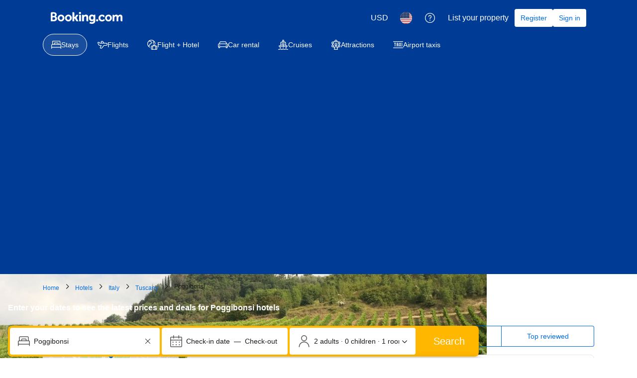

--- FILE ---
content_type: text/html; charset=UTF-8
request_url: https://www.booking.com/city/it/poggibonsi.html
body_size: 1811
content:
<!DOCTYPE html>
<html lang="en">
<head>
    <meta charset="utf-8">
    <meta name="viewport" content="width=device-width, initial-scale=1">
    <title></title>
    <style>
        body {
            font-family: "Arial";
        }
    </style>
    <script type="text/javascript">
    window.awsWafCookieDomainList = ['booking.com'];
    window.gokuProps = {
"key":"AQIDAHjcYu/GjX+QlghicBgQ/7bFaQZ+m5FKCMDnO+vTbNg96AEjXDd5GG2UH21aRSEdOOwEAAAAfjB8BgkqhkiG9w0BBwagbzBtAgEAMGgGCSqGSIb3DQEHATAeBglghkgBZQMEAS4wEQQMJRvj6KHN1SZDyy/bAgEQgDuB43sNIUY3n1BtkX7MJggT1sT3DunwpTm7Vis+NY8Ug+2LuSOB5YQEK8OE4REU0M09ckOEhHSpn/2kHw==",
          "iv":"D5499QCt4AAABcMw",
          "context":"0dMFrZCUX1uG0UbHFNdqQEiqCEX8vnqZxtwHiW5RpV0LKeXxS0vcGatmRTBqQ1KyNApQyzH6gFjXVvz1kCbp69dJ24POF760v53K3t9AiN8len867CiUYrIp3lJT3gu04bVMm1YoB9KK02JWqwyiKM1wefAercDqRasdD/miEu9wZoFgSlq1+utBdUzndFCZxnjgj4TOSetDp6iSmwVoA+0CZcsfwuWnuQq78udmHKX15IXCNqkoa4OZehY3jAjLzlxBzlCYuU2eij3naBDckY1KFJ6Jf7dGj+xyG+Vi7dSqkmKMEKJ6BxxHpF+kjbr9c8ZKFq/7C01lkJuPKqMY8+H9RSD1e6d5r1pv0aAOif3Mwi4="
};
    </script>
    <script src="https://d8c14d4960ca.337f8b16.us-east-2.token.awswaf.com/d8c14d4960ca/a18a4859af9c/f81f84a03d17/challenge.js"></script>
</head>
<body>
    <div id="challenge-container"></div>
    <script type="text/javascript">
        AwsWafIntegration.saveReferrer();
        AwsWafIntegration.checkForceRefresh().then((forceRefresh) => {
            if (forceRefresh) {
                AwsWafIntegration.forceRefreshToken().then(() => {
                    window.location.reload(true);
                });
            } else {
                AwsWafIntegration.getToken().then(() => {
                    window.location.reload(true);
                });
            }
        });
    </script>
    <noscript>
        <h1>JavaScript is disabled</h1>
        In order to continue, we need to verify that you're not a robot.
        This requires JavaScript. Enable JavaScript and then reload the page.
    </noscript>
</body>
</html>

--- FILE ---
content_type: text/css
request_url: https://cf.bstatic.com/psb/capla/static/css/2a843afa.8560f669.chunk.css
body_size: 396
content:
.a4ab48cb0f{border:0;border-radius:0}.acfcf0d544{margin-block-end:0}.ac229f7522{position:relative;flex:0 0 33%;max-width:430px}.ce953fe8d5{position:absolute;inset:0}
.ab56292797{margin-block:var(--bui_spacing_4x)}.aac367fc8d{margin-block-end:var(--bui_spacing_4x)}@media (min-width:1024px){.ab56292797{margin-block:var(--bui_spacing_8x)}.aac367fc8d{margin-block-end:var(--bui_spacing_8x)}}
.a0d7024acd{margin-block:0;border-block-end:8px solid var(--bui_color_border_alt)}

/*# sourceMappingURL=https://istatic.booking.com/internal-static/capla/static/css/2a843afa.8560f669.chunk.css.map*/

--- FILE ---
content_type: text/javascript
request_url: https://cf.bstatic.com/psb/capla/static/js/c3c6af0e.da864320.chunk.js
body_size: 30537
content:
/*! For license information please see c3c6af0e.da864320.chunk.js.LICENSE.txt */
(self["b-lp-web-mfe__LOADABLE_LOADED_CHUNKS__"]=self["b-lp-web-mfe__LOADABLE_LOADED_CHUNKS__"]||[]).push([["c3c6af0e","e7d4c06a","bfb68bdc","42a33b35","fe270a16","0da3a130","b01fea1a"],{"5c6931e4":(n,t,e)=>{"use strict";e.d(t,{Z:()=>a});var r=e("ead71eb0"),i=e.n(r),u=e("41c6c66e");const a=n=>{let{componentId:t,children:e}=n;const[a,o]=(0,r.useState)(!1);return(0,r.useEffect)((()=>{o(!0)}),[]),(0,r.useEffect)((()=>{if(!a)return;const n=document.querySelector(`[data-react-component="${t}"][data-hydrated="false"]`);n&&(n.remove(),(0,u.reportWarning)(`[${t}]: Hydration issues detected. Non-hydrated component removed.`))}),[a,t]),i().createElement("div",{"data-react-component":t,"data-hydrated":a},e)}},a3596471:(n,t,e)=>{"use strict";e.d(t,{Z:()=>Ln});var r=e("3d054e81"),i=e("ead71eb0"),u=e.n(i),a=e("8521b397"),o=e.n(a),c=e("ef0aef99"),l=e("6222292b"),f=e("c44dcb0c"),s=e("f111b98c"),h=e("9a67ad93"),v=e("baae01e7"),p=e.n(v);const d="d8ee407101";function g(){return"complete"===document.readyState}const _=function(n){let{containerClassName:t,imageClassName:e,width:a="100%",height:c="100%",src:f,lowResSrc:v,rootMargin:_="100px",useImgTag:m,BUIImage:y,imgAlt:b=""}=n;const[w,k]=(0,h.YD)({rootMargin:_,triggerOnce:!0}),[x,E]=(0,i.useState)(v),C=function(){const n=(0,i.useRef)(!1);return p()((()=>(n.current=!0,()=>{n.current=!1})),[]),n.current}(),A=(0,i.useCallback)((n=>{C&&E(n)}),[C]);if((0,i.useEffect)((()=>{if(k&&f){const n=()=>{if(g())if(v){const n=new Image;n.onload=()=>A(f),n.src=f}else A(f)};if(!g())return document.addEventListener("readystatechange",n),()=>document.removeEventListener("readystatechange",n);n()}return s.noop}),[k,v,f,A]),!v&&!f)return null;const N=n=>{if(m||y){const t="number"===typeof a?a:parseInt(a,10),i="number"===typeof c?c:parseInt(c,10),o={};return isNaN(t)||(o.width=t),isNaN(i)||(o.height=i),y?u().createElement(l.Image,{className:e,src:n,alt:b,contentMode:y.contentMode||"fill",fallback:y.fallback||"background",borderRadius:y.borderRadius,width:o.width?o.width+"px":void 0,height:o.height?o.height+"px":void 0,attributes:{"data-testid":"lazy-image-image"}}):u().createElement("img",(0,r.Z)({className:e,src:n,alt:b},o,{"data-testid":"lazy-image-image"}))}return u().createElement("div",{className:o()(d,e),style:{backgroundImage:`url(${n})`},"data-testid":"lazy-image-image"})};return u().createElement("div",{className:t,style:{width:a,height:c},ref:w,"data-testid":"lazy-image-container"},x?N(x):null,!v&&f?u().createElement("noscript",null,N(f)):null)},m="b2114022b8",y="f03928dd28",b="e9626fd728",w="e1aa3e1352";var k=e("34d5c10f"),x=e("58ff1375"),E=e("a1818d25"),C=e("25e7bf7c"),A=e("1c0fcf2b"),N=e("0442d256");const S=n=>{switch(n){case"accommodations":return u().createElement(k.default,null);case"city":return u().createElement(x.default,null);case"flights":return u().createElement(E.default,null);case"attractions":return u().createElement(C.default,null);case"landmark":return u().createElement(A.default,null);case"cars":return u().createElement(N.default,null);default:return u().createElement("div",null)}},j=n=>{if(n.simple)return u().createElement(l.Icon,{svg:S(n.name),color:"neutral",size:"medium"});let t,e;return"large"===n.size?(t=m,e=y):"small"===n.size&&(t=b,e=w),u().createElement("div",{className:o()(t,n.className)},u().createElement(l.Icon,{svg:S(n.name),className:e}))},I="b77fe2166a",L="db2ca8af4d",z="b17d2e87cc",O="dc25db8564",R="c9b41f148e",U="d416ca4a64",M="ee6349d334",T="bb45731f9d",W="d23ab3befa",B=n=>{const{isSmall:t}=(0,l.useViewport)();return u().createElement("a",{href:n.linkUrl,className:I,onClick:()=>n.onClick&&n.onClick(),title:n.title},u().createElement(l.Card,{className:L,fill:!0},u().createElement("div",{className:z},u().createElement(_,{containerClassName:O,imageClassName:R,height:"auto",width:"50%",src:n.imageUrl,useImgTag:!0,imgAlt:""}),u().createElement("div",{className:U},u().createElement("div",{className:M},u().createElement(l.Text,{className:T,variant:"headline_3",tagName:"h3"},n.title),u().createElement(l.Text,{variant:"body_2"},n.subtitle))))),n.icon&&u().createElement(j,{name:n.icon,className:W,size:t?"small":"large"}))},D="fa57a95050",F="dccc55daa6",$="e2c840ddfb",Z="cfa4b50abb",q="f0d2c6040d",V=n=>u().createElement("a",{href:n.linkUrl,className:D,onClick:()=>n.onClick&&n.onClick(),title:n.title},u().createElement(l.Card,{className:F,fill:!0},u().createElement("div",{className:$},u().createElement(_,{imageClassName:Z,src:n.imageUrl,useImgTag:!0,imgAlt:""})),u().createElement(l.Box,null,n.icon&&u().createElement(j,{name:n.icon,className:q,size:"small"}),u().createElement(l.Text,{variant:"strong_1",tagName:"h3",mixin:{margin:0}},n.title),u().createElement(l.Text,{variant:"body_2"},n.shortSubtitle)))),P="b07d37bc18",G="d679a3f02a",H="bc8e3a6337",K="d22f194017",Q="db53c2975c",Y="f333c03716",J="c9daecb5a3",X=n=>u().createElement("a",{className:P,href:n.linkUrl,onClick:()=>n.onClick&&n.onClick(),title:n.title},u().createElement(l.Card,{className:G},u().createElement("div",{className:H},u().createElement(_,{containerClassName:K,imageClassName:Q,src:n.imageUrl,width:"auto",useImgTag:!0,imgAlt:""}),u().createElement("div",{className:Y},u().createElement("div",{className:J},n.icon&&u().createElement(j,{name:n.icon,simple:!0}),u().createElement(l.Text,{variant:"strong_2",tagName:"h3",mixin:{margin:0,marginInlineStart:1}},n.title)),u().createElement(l.Text,{variant:"body_2"},n.shortSubtitle))))),nn=n=>u().createElement(l.Text,{tagName:"h2",variant:n.headingVariant??"headline_2",className:n.className,mixin:{margin:0,padding:0}},n.text);var tn=e("abab1afe");const en=n=>{let{allItemsLoadedText:t,renderItemsLoadedText:e}=n;return(n,r)=>{const i=`${e(n)}. ${r?t:""}`;(0,l.screenReaderAnnounce)(i,"polite")}},rn=()=>{const{trans:n}=(0,f.useI18n)();return en({renderItemsLoadedText:t=>n((0,tn.t)("a11y_lp_interlinking_items_loading",{variables:{num_items:t},num_exception:t})),allItemsLoadedText:n((0,tn.t)("a11y_lp_interlinking_items_loaded"))})},un="fcbb0416c9",an="b49aee5afb",on="ba0652b0fc",cn="a17048f9aa",ln="d239dd4305",fn="dba438d193",sn=n=>()=>n&&n();function hn(n,t){return u().createElement("div",{className:an,key:t},n.length>0&&u().createElement(B,(0,r.Z)({},n[0],{onClick:sn(n[0].onLargeCardClick)})),u().createElement("div",{className:on},n.length>1&&u().createElement(X,(0,r.Z)({},n[1],{key:0,onClick:sn(n[1].onSmallCardClick)})),n.length>2&&u().createElement(X,(0,r.Z)({},n[2],{key:1,onClick:sn(n[2].onSmallCardClick)}))))}function vn(n,t){return u().createElement("div",{className:cn,key:t},n.length>0&&u().createElement(V,(0,r.Z)({key:0},n[0],{onClick:sn(n[0].onMediumCardClick)})),n.length>1&&u().createElement(V,(0,r.Z)({key:1},n[1],{onClick:sn(n[1].onMediumCardClick)})),n.length>2&&u().createElement(V,(0,r.Z)({key:2},n[2],{onClick:sn(n[2].onMediumCardClick)})))}const pn=function(n){const t=function(n){const t=[];for(let e=0,r=0;e<n.length;e+=3,r++){const i=n.slice(e,e+3);r%2!==0?t.push(vn(i,e)):t.push(hn(i,e))}return t}(n.cards),e=n.cards.length,{trans:r}=(0,f.useI18n)(),[a,s]=(0,i.useState)(n.expandGrid?t.length:3),h=rn(),v=n.expandGrid||3>=t.length,p=n.wrapperClassname?o()(un,n.wrapperClassname):un,d=a>=t.length;return u().createElement("div",{className:p,"data-testid":"holistic-interlinking"},n.heading?u().createElement(nn,{text:n.heading}):n.headingElement,t.slice(0,a),!v&&u().createElement("div",{className:ln},u().createElement(l.Button,{className:fn,text:d?r((0,f.t)("a11y_lp_interlinking_items_loaded")):n.showMoreCopy,icon:d?void 0:c.default,disabled:d,variant:"primary",type:"button",onClick:()=>{const t=Math.min(e,3*(a+1)),r=t-3*a,i=t>=e;s(a+1),sn(n.onShowMoreClick)(),h(r,i)}})))},dn="b7602fd08c",gn="ea620da1ab",_n="b849cb1cc6",mn="f1a1d474c2",yn=n=>()=>n&&n();function bn(n,t){return u().createElement("div",{className:gn,key:t},u().createElement(X,(0,r.Z)({},n,{onClick:yn(n.onClick)})))}function wn(n,t){return u().createElement("div",{className:gn,key:t},u().createElement(V,(0,r.Z)({},n,{onClick:yn(n.onClick)})))}const kn=function(n){const t=function(n){const t=[];for(let e=0;e<n.length;e+=3)n.slice(e,e+3).forEach(((n,r)=>{0===r?t.push(wn({...n,onClick:n.onMediumCardClick},e+r)):t.push(bn({...n,onClick:n.onSmallCardClick},e+r))}));return t}(n.cards),e=n.cards.length,[r,a]=(0,i.useState)(n.expandGrid?t.length:4),{trans:s}=(0,f.useI18n)(),h=rn(),v=n.expandGrid||4>=e,p=n.wrapperClassname?o()(dn,n.wrapperClassname):dn,d=r>=e;return u().createElement("div",{className:p,"data-testid":"holistic-interlinking"},n.heading?u().createElement(nn,{text:n.heading,headingVariant:n.headingVariant}):n.headingElement,t.slice(0,r),!v&&u().createElement("div",{className:_n},u().createElement(l.Button,{className:mn,icon:d?void 0:c.default,disabled:d,variant:"primary",type:"button",onClick:()=>{const t=Math.min(e,r+3),i=t-r,u=t>=e;a(t),yn(n.onShowMoreClick),h(i,u)}},d?s((0,f.t)("a11y_lp_interlinking_items_loaded")):n.showMoreCopy)))};var xn=e("af1e2b38"),En=e("dc6d28ff"),Cn=e("41c6c66e"),An=e("d1e54a96"),Nn=e("31d42aea"),Sn=e("833c0f5e"),jn=e("5c6931e4");const In={desktopGridWrapper:"ef72ee1261",mobileGridWrapper:"dbb89f7f52"};function Ln(n){var t,e;let{queryData:{loading:i,data:a,error:o}}=n;const c=(0,En.getRequestContext)(),{isMDOT:l}=(0,xn.Z6)(),s=(0,f.useI18n)(),h=(0,En.getRequestContext)().isRobotRequest(),v=!i&&o&&null===(null===a||void 0===a||null===(t=a.landingContent)||void 0===t?void 0:t.interlinkingLandingPages);if(i||v)return null;const p=(null===a||void 0===a||null===(e=a.landingContent)||void 0===e||null===(e=e.interlinkingLandingPages)||void 0===e?void 0:e.objects.filter(Sn.V))||[];if(0===p.length)return(0,Cn.reportGrumble)("Backend returned 0 objects",{variable:zn(c)}),null;const d=s.trans((0,tn.t)("seo_core_city_holistic_linking_block_header")),g=s.trans((0,tn.t)("seo_core_city_holistic_linking_show_more_cta"));return l?function(n,t,e,i,a){const o=function(n,t){return n.map(((n,e)=>({title:n.title,subtitle:n.subtitle,shortSubtitle:n.shortSubtitle,imageUrl:t+Rn(n,e),linkUrl:Mn(n.pageUrl),icon:Un(n.productType)})))}(n,t),c={heading:e,showMoreCopy:i,wrapperClassname:In.mobileGridWrapper,cards:o,expandGrid:a};return u().createElement(jn.Z,{componentId:"LinkingGrid"},u().createElement(kn,(0,r.Z)({},c,{headingVariant:Nn.Z.isInVariant()?"headline_3":void 0})))}(p,c.getCDNOrigin(),d,g,h):function(n,t,e,r,i){const a=function(n,t){return n.filter((n=>{let{pageUrl:t}=n;return!!t})).map(((n,e)=>({title:n.title,subtitle:n.subtitle,shortSubtitle:n.shortSubtitle,imageUrl:t+On(n,e),linkUrl:Mn(n.pageUrl),icon:Un(n.productType)})))}(n,t),o={heading:e,showMoreCopy:r,wrapperClassname:In.desktopGridWrapper,cards:a,expandGrid:i};return u().createElement(jn.Z,{componentId:"LinkingGrid"},u().createElement(pn,o))}(p,c.getCDNOrigin(),d,g,h)}function zn(n){const t=n.getBasePageUrl();return{input:{url:t.origin+t.pathname,language:n.getLanguage()}}}function On(n,t){const{imageUrlLarge:e,imageUrlMedium:r,imageUrlSmall:i}=n,u=t%6;return u>=3?r:u>=1?i:e}function Rn(n,t){const{imageUrlMedium:e,imageUrlSmall:r}=n;return t%3===0?e:r}function Un(n){return{accommodations:"accommodations",attractions:"attractions",cars:"cars",flights:"flights"}[n]||""}function Mn(n){const t=new URL(n,"https://booking.com").pathname;return(0,An.constructUrl)({pathname:t}).toString()}},"4ef204d7":(n,t,e)=>{"use strict";e.r(t),e.d(t,{default:()=>v});var r=e("ead71eb0"),i=e.n(r),u=e("cedcabf9"),a=e("17d7b138"),o=e("af1e2b38"),c=e("dc6d28ff"),l=(e("41c6c66e"),e("a3596471")),f=e("afaa1390");const s={kind:"Document",definitions:(n=>{const t={};return n.filter((n=>{if("FragmentDefinition"!==n.kind)return!0;const e=n.name.value;return!t[e]&&(t[e]=!0,!0)}))})([{kind:"OperationDefinition",operation:"query",name:{kind:"Name",value:"InterlinkingLandingPages"},variableDefinitions:[{kind:"VariableDefinition",variable:{kind:"Variable",name:{kind:"Name",value:"input"}},type:{kind:"NonNullType",type:{kind:"NamedType",name:{kind:"Name",value:"LandingQueriesInput"}}},directives:[]}],directives:[],selectionSet:{kind:"SelectionSet",selections:[{kind:"Field",name:{kind:"Name",value:"landingContent"},arguments:[{kind:"Argument",name:{kind:"Name",value:"input"},value:{kind:"Variable",name:{kind:"Name",value:"input"}}}],directives:[],selectionSet:{kind:"SelectionSet",selections:[{kind:"FragmentSpread",name:{kind:"Name",value:"LinkingGridFragment"},directives:[]}]}}]}}].concat(f.x.definitions)),loc:{start:0,end:144,source:{body:"\n  query InterlinkingLandingPages($input: LandingQueriesInput!) {\n    landingContent(input: $input) {\n      ...LinkingGridFragment\n    }\n  }\n  \n",name:"GraphQL request",locationOffset:{line:1,column:1}}}};var h=e("c3042a06");const v=n=>{let{withMobileSectionLayout:t}=n;const e=(0,c.getRequestContext)(),r=(e.isRobotRequest(),!1),f=(0,u.useQuery)(s,{skip:r,variables:{input:(0,a.Z)()},errorPolicy:"all"});return!(0,o.Z6)().isWWW&&t?i().createElement(h.Z,null,i().createElement(l.Z,{queryData:f})):i().createElement(l.Z,{queryData:f})}},afaa1390:(n,t,e)=>{"use strict";e.d(t,{x:()=>r});const r={kind:"Document",definitions:[{kind:"FragmentDefinition",name:{kind:"Name",value:"LinkingGridFragment"},typeCondition:{kind:"NamedType",name:{kind:"Name",value:"LandingContentQueries"}},directives:[],selectionSet:{kind:"SelectionSet",selections:[{kind:"Field",name:{kind:"Name",value:"interlinkingLandingPages"},arguments:[],directives:[],selectionSet:{kind:"SelectionSet",selections:[{kind:"Field",name:{kind:"Name",value:"objects"},arguments:[],directives:[],selectionSet:{kind:"SelectionSet",selections:[{kind:"Field",name:{kind:"Name",value:"productType"},arguments:[],directives:[]},{kind:"Field",name:{kind:"Name",value:"title"},arguments:[],directives:[]},{kind:"Field",name:{kind:"Name",value:"subtitle"},arguments:[],directives:[]},{kind:"Field",name:{kind:"Name",value:"shortSubtitle"},arguments:[],directives:[]},{kind:"Field",name:{kind:"Name",value:"pageUrl"},arguments:[],directives:[]},{kind:"Field",name:{kind:"Name",value:"imageUrlLarge"},arguments:[],directives:[]},{kind:"Field",name:{kind:"Name",value:"imageUrlMedium"},arguments:[],directives:[]},{kind:"Field",name:{kind:"Name",value:"imageUrlSmall"},arguments:[],directives:[]}]}}]}}]}}],loc:{start:0,end:280,source:{body:"\n  fragment LinkingGridFragment on LandingContentQueries {\n    interlinkingLandingPages {\n      objects {\n        productType\n        title\n        subtitle\n        shortSubtitle\n        pageUrl\n        imageUrlLarge\n        imageUrlMedium\n        imageUrlSmall\n      }\n    }\n  }\n",name:"GraphQL request",locationOffset:{line:1,column:1}}}}},"833c0f5e":(n,t,e)=>{"use strict";e.d(t,{V:()=>r});const r=n=>null!==n&&void 0!==n},f111b98c:function(n,t,e){var r;n=e.nmd(n),function(){var i,u="Expected a function",a="__lodash_hash_undefined__",o="__lodash_placeholder__",c=16,l=32,f=64,s=128,h=256,v=1/0,p=9007199254740991,d=NaN,g=4294967295,_=[["ary",s],["bind",1],["bindKey",2],["curry",8],["curryRight",c],["flip",512],["partial",l],["partialRight",f],["rearg",h]],m="[object Arguments]",y="[object Array]",b="[object Boolean]",w="[object Date]",k="[object Error]",x="[object Function]",E="[object GeneratorFunction]",C="[object Map]",A="[object Number]",N="[object Object]",S="[object Promise]",j="[object RegExp]",I="[object Set]",L="[object String]",z="[object Symbol]",O="[object WeakMap]",R="[object ArrayBuffer]",U="[object DataView]",M="[object Float32Array]",T="[object Float64Array]",W="[object Int8Array]",B="[object Int16Array]",D="[object Int32Array]",F="[object Uint8Array]",$="[object Uint8ClampedArray]",Z="[object Uint16Array]",q="[object Uint32Array]",V=/\b__p \+= '';/g,P=/\b(__p \+=) '' \+/g,G=/(__e\(.*?\)|\b__t\)) \+\n'';/g,H=/&(?:amp|lt|gt|quot|#39);/g,K=/[&<>"']/g,Q=RegExp(H.source),Y=RegExp(K.source),J=/<%-([\s\S]+?)%>/g,X=/<%([\s\S]+?)%>/g,nn=/<%=([\s\S]+?)%>/g,tn=/\.|\[(?:[^[\]]*|(["'])(?:(?!\1)[^\\]|\\.)*?\1)\]/,en=/^\w*$/,rn=/[^.[\]]+|\[(?:(-?\d+(?:\.\d+)?)|(["'])((?:(?!\2)[^\\]|\\.)*?)\2)\]|(?=(?:\.|\[\])(?:\.|\[\]|$))/g,un=/[\\^$.*+?()[\]{}|]/g,an=RegExp(un.source),on=/^\s+/,cn=/\s/,ln=/\{(?:\n\/\* \[wrapped with .+\] \*\/)?\n?/,fn=/\{\n\/\* \[wrapped with (.+)\] \*/,sn=/,? & /,hn=/[^\x00-\x2f\x3a-\x40\x5b-\x60\x7b-\x7f]+/g,vn=/[()=,{}\[\]\/\s]/,pn=/\\(\\)?/g,dn=/\$\{([^\\}]*(?:\\.[^\\}]*)*)\}/g,gn=/\w*$/,_n=/^[-+]0x[0-9a-f]+$/i,mn=/^0b[01]+$/i,yn=/^\[object .+?Constructor\]$/,bn=/^0o[0-7]+$/i,wn=/^(?:0|[1-9]\d*)$/,kn=/[\xc0-\xd6\xd8-\xf6\xf8-\xff\u0100-\u017f]/g,xn=/($^)/,En=/['\n\r\u2028\u2029\\]/g,Cn="\\ud800-\\udfff",An="\\u0300-\\u036f\\ufe20-\\ufe2f\\u20d0-\\u20ff",Nn="\\u2700-\\u27bf",Sn="a-z\\xdf-\\xf6\\xf8-\\xff",jn="A-Z\\xc0-\\xd6\\xd8-\\xde",In="\\ufe0e\\ufe0f",Ln="\\xac\\xb1\\xd7\\xf7\\x00-\\x2f\\x3a-\\x40\\x5b-\\x60\\x7b-\\xbf\\u2000-\\u206f \\t\\x0b\\f\\xa0\\ufeff\\n\\r\\u2028\\u2029\\u1680\\u180e\\u2000\\u2001\\u2002\\u2003\\u2004\\u2005\\u2006\\u2007\\u2008\\u2009\\u200a\\u202f\\u205f\\u3000",zn="['\u2019]",On="["+Cn+"]",Rn="["+Ln+"]",Un="["+An+"]",Mn="\\d+",Tn="["+Nn+"]",Wn="["+Sn+"]",Bn="[^"+Cn+Ln+Mn+Nn+Sn+jn+"]",Dn="\\ud83c[\\udffb-\\udfff]",Fn="[^"+Cn+"]",$n="(?:\\ud83c[\\udde6-\\uddff]){2}",Zn="[\\ud800-\\udbff][\\udc00-\\udfff]",qn="["+jn+"]",Vn="\\u200d",Pn="(?:"+Wn+"|"+Bn+")",Gn="(?:"+qn+"|"+Bn+")",Hn="(?:['\u2019](?:d|ll|m|re|s|t|ve))?",Kn="(?:['\u2019](?:D|LL|M|RE|S|T|VE))?",Qn="(?:"+Un+"|"+Dn+")"+"?",Yn="["+In+"]?",Jn=Yn+Qn+("(?:"+Vn+"(?:"+[Fn,$n,Zn].join("|")+")"+Yn+Qn+")*"),Xn="(?:"+[Tn,$n,Zn].join("|")+")"+Jn,nt="(?:"+[Fn+Un+"?",Un,$n,Zn,On].join("|")+")",tt=RegExp(zn,"g"),et=RegExp(Un,"g"),rt=RegExp(Dn+"(?="+Dn+")|"+nt+Jn,"g"),it=RegExp([qn+"?"+Wn+"+"+Hn+"(?="+[Rn,qn,"$"].join("|")+")",Gn+"+"+Kn+"(?="+[Rn,qn+Pn,"$"].join("|")+")",qn+"?"+Pn+"+"+Hn,qn+"+"+Kn,"\\d*(?:1ST|2ND|3RD|(?![123])\\dTH)(?=\\b|[a-z_])","\\d*(?:1st|2nd|3rd|(?![123])\\dth)(?=\\b|[A-Z_])",Mn,Xn].join("|"),"g"),ut=RegExp("["+Vn+Cn+An+In+"]"),at=/[a-z][A-Z]|[A-Z]{2}[a-z]|[0-9][a-zA-Z]|[a-zA-Z][0-9]|[^a-zA-Z0-9 ]/,ot=["Array","Buffer","DataView","Date","Error","Float32Array","Float64Array","Function","Int8Array","Int16Array","Int32Array","Map","Math","Object","Promise","RegExp","Set","String","Symbol","TypeError","Uint8Array","Uint8ClampedArray","Uint16Array","Uint32Array","WeakMap","_","clearTimeout","isFinite","parseInt","setTimeout"],ct=-1,lt={};lt[M]=lt[T]=lt[W]=lt[B]=lt[D]=lt[F]=lt[$]=lt[Z]=lt[q]=!0,lt[m]=lt[y]=lt[R]=lt[b]=lt[U]=lt[w]=lt[k]=lt[x]=lt[C]=lt[A]=lt[N]=lt[j]=lt[I]=lt[L]=lt[O]=!1;var ft={};ft[m]=ft[y]=ft[R]=ft[U]=ft[b]=ft[w]=ft[M]=ft[T]=ft[W]=ft[B]=ft[D]=ft[C]=ft[A]=ft[N]=ft[j]=ft[I]=ft[L]=ft[z]=ft[F]=ft[$]=ft[Z]=ft[q]=!0,ft[k]=ft[x]=ft[O]=!1;var st={"\\":"\\","'":"'","\n":"n","\r":"r","\u2028":"u2028","\u2029":"u2029"},ht=parseFloat,vt=parseInt,pt="object"==typeof e.g&&e.g&&e.g.Object===Object&&e.g,dt="object"==typeof self&&self&&self.Object===Object&&self,gt=pt||dt||Function("return this")(),_t=t&&!t.nodeType&&t,mt=_t&&n&&!n.nodeType&&n,yt=mt&&mt.exports===_t,bt=yt&&pt.process,wt=function(){try{var n=mt&&mt.require&&mt.require("util").types;return n||bt&&bt.binding&&bt.binding("util")}catch(t){}}(),kt=wt&&wt.isArrayBuffer,xt=wt&&wt.isDate,Et=wt&&wt.isMap,Ct=wt&&wt.isRegExp,At=wt&&wt.isSet,Nt=wt&&wt.isTypedArray;function St(n,t,e){switch(e.length){case 0:return n.call(t);case 1:return n.call(t,e[0]);case 2:return n.call(t,e[0],e[1]);case 3:return n.call(t,e[0],e[1],e[2])}return n.apply(t,e)}function jt(n,t,e,r){for(var i=-1,u=null==n?0:n.length;++i<u;){var a=n[i];t(r,a,e(a),n)}return r}function It(n,t){for(var e=-1,r=null==n?0:n.length;++e<r&&!1!==t(n[e],e,n););return n}function Lt(n,t){for(var e=null==n?0:n.length;e--&&!1!==t(n[e],e,n););return n}function zt(n,t){for(var e=-1,r=null==n?0:n.length;++e<r;)if(!t(n[e],e,n))return!1;return!0}function Ot(n,t){for(var e=-1,r=null==n?0:n.length,i=0,u=[];++e<r;){var a=n[e];t(a,e,n)&&(u[i++]=a)}return u}function Rt(n,t){return!!(null==n?0:n.length)&&qt(n,t,0)>-1}function Ut(n,t,e){for(var r=-1,i=null==n?0:n.length;++r<i;)if(e(t,n[r]))return!0;return!1}function Mt(n,t){for(var e=-1,r=null==n?0:n.length,i=Array(r);++e<r;)i[e]=t(n[e],e,n);return i}function Tt(n,t){for(var e=-1,r=t.length,i=n.length;++e<r;)n[i+e]=t[e];return n}function Wt(n,t,e,r){var i=-1,u=null==n?0:n.length;for(r&&u&&(e=n[++i]);++i<u;)e=t(e,n[i],i,n);return e}function Bt(n,t,e,r){var i=null==n?0:n.length;for(r&&i&&(e=n[--i]);i--;)e=t(e,n[i],i,n);return e}function Dt(n,t){for(var e=-1,r=null==n?0:n.length;++e<r;)if(t(n[e],e,n))return!0;return!1}var Ft=Ht("length");function $t(n,t,e){var r;return e(n,(function(n,e,i){if(t(n,e,i))return r=e,!1})),r}function Zt(n,t,e,r){for(var i=n.length,u=e+(r?1:-1);r?u--:++u<i;)if(t(n[u],u,n))return u;return-1}function qt(n,t,e){return t===t?function(n,t,e){var r=e-1,i=n.length;for(;++r<i;)if(n[r]===t)return r;return-1}(n,t,e):Zt(n,Pt,e)}function Vt(n,t,e,r){for(var i=e-1,u=n.length;++i<u;)if(r(n[i],t))return i;return-1}function Pt(n){return n!==n}function Gt(n,t){var e=null==n?0:n.length;return e?Yt(n,t)/e:d}function Ht(n){return function(t){return null==t?i:t[n]}}function Kt(n){return function(t){return null==n?i:n[t]}}function Qt(n,t,e,r,i){return i(n,(function(n,i,u){e=r?(r=!1,n):t(e,n,i,u)})),e}function Yt(n,t){for(var e,r=-1,u=n.length;++r<u;){var a=t(n[r]);a!==i&&(e=e===i?a:e+a)}return e}function Jt(n,t){for(var e=-1,r=Array(n);++e<n;)r[e]=t(e);return r}function Xt(n){return n?n.slice(0,ge(n)+1).replace(on,""):n}function ne(n){return function(t){return n(t)}}function te(n,t){return Mt(t,(function(t){return n[t]}))}function ee(n,t){return n.has(t)}function re(n,t){for(var e=-1,r=n.length;++e<r&&qt(t,n[e],0)>-1;);return e}function ie(n,t){for(var e=n.length;e--&&qt(t,n[e],0)>-1;);return e}var ue=Kt({"\xc0":"A","\xc1":"A","\xc2":"A","\xc3":"A","\xc4":"A","\xc5":"A","\xe0":"a","\xe1":"a","\xe2":"a","\xe3":"a","\xe4":"a","\xe5":"a","\xc7":"C","\xe7":"c","\xd0":"D","\xf0":"d","\xc8":"E","\xc9":"E","\xca":"E","\xcb":"E","\xe8":"e","\xe9":"e","\xea":"e","\xeb":"e","\xcc":"I","\xcd":"I","\xce":"I","\xcf":"I","\xec":"i","\xed":"i","\xee":"i","\xef":"i","\xd1":"N","\xf1":"n","\xd2":"O","\xd3":"O","\xd4":"O","\xd5":"O","\xd6":"O","\xd8":"O","\xf2":"o","\xf3":"o","\xf4":"o","\xf5":"o","\xf6":"o","\xf8":"o","\xd9":"U","\xda":"U","\xdb":"U","\xdc":"U","\xf9":"u","\xfa":"u","\xfb":"u","\xfc":"u","\xdd":"Y","\xfd":"y","\xff":"y","\xc6":"Ae","\xe6":"ae","\xde":"Th","\xfe":"th","\xdf":"ss","\u0100":"A","\u0102":"A","\u0104":"A","\u0101":"a","\u0103":"a","\u0105":"a","\u0106":"C","\u0108":"C","\u010a":"C","\u010c":"C","\u0107":"c","\u0109":"c","\u010b":"c","\u010d":"c","\u010e":"D","\u0110":"D","\u010f":"d","\u0111":"d","\u0112":"E","\u0114":"E","\u0116":"E","\u0118":"E","\u011a":"E","\u0113":"e","\u0115":"e","\u0117":"e","\u0119":"e","\u011b":"e","\u011c":"G","\u011e":"G","\u0120":"G","\u0122":"G","\u011d":"g","\u011f":"g","\u0121":"g","\u0123":"g","\u0124":"H","\u0126":"H","\u0125":"h","\u0127":"h","\u0128":"I","\u012a":"I","\u012c":"I","\u012e":"I","\u0130":"I","\u0129":"i","\u012b":"i","\u012d":"i","\u012f":"i","\u0131":"i","\u0134":"J","\u0135":"j","\u0136":"K","\u0137":"k","\u0138":"k","\u0139":"L","\u013b":"L","\u013d":"L","\u013f":"L","\u0141":"L","\u013a":"l","\u013c":"l","\u013e":"l","\u0140":"l","\u0142":"l","\u0143":"N","\u0145":"N","\u0147":"N","\u014a":"N","\u0144":"n","\u0146":"n","\u0148":"n","\u014b":"n","\u014c":"O","\u014e":"O","\u0150":"O","\u014d":"o","\u014f":"o","\u0151":"o","\u0154":"R","\u0156":"R","\u0158":"R","\u0155":"r","\u0157":"r","\u0159":"r","\u015a":"S","\u015c":"S","\u015e":"S","\u0160":"S","\u015b":"s","\u015d":"s","\u015f":"s","\u0161":"s","\u0162":"T","\u0164":"T","\u0166":"T","\u0163":"t","\u0165":"t","\u0167":"t","\u0168":"U","\u016a":"U","\u016c":"U","\u016e":"U","\u0170":"U","\u0172":"U","\u0169":"u","\u016b":"u","\u016d":"u","\u016f":"u","\u0171":"u","\u0173":"u","\u0174":"W","\u0175":"w","\u0176":"Y","\u0177":"y","\u0178":"Y","\u0179":"Z","\u017b":"Z","\u017d":"Z","\u017a":"z","\u017c":"z","\u017e":"z","\u0132":"IJ","\u0133":"ij","\u0152":"Oe","\u0153":"oe","\u0149":"'n","\u017f":"s"}),ae=Kt({"&":"&amp;","<":"&lt;",">":"&gt;",'"':"&quot;","'":"&#39;"});function oe(n){return"\\"+st[n]}function ce(n){return ut.test(n)}function le(n){var t=-1,e=Array(n.size);return n.forEach((function(n,r){e[++t]=[r,n]})),e}function fe(n,t){return function(e){return n(t(e))}}function se(n,t){for(var e=-1,r=n.length,i=0,u=[];++e<r;){var a=n[e];a!==t&&a!==o||(n[e]=o,u[i++]=e)}return u}function he(n){var t=-1,e=Array(n.size);return n.forEach((function(n){e[++t]=n})),e}function ve(n){var t=-1,e=Array(n.size);return n.forEach((function(n){e[++t]=[n,n]})),e}function pe(n){return ce(n)?function(n){var t=rt.lastIndex=0;for(;rt.test(n);)++t;return t}(n):Ft(n)}function de(n){return ce(n)?function(n){return n.match(rt)||[]}(n):function(n){return n.split("")}(n)}function ge(n){for(var t=n.length;t--&&cn.test(n.charAt(t)););return t}var _e=Kt({"&amp;":"&","&lt;":"<","&gt;":">","&quot;":'"',"&#39;":"'"});var me=function n(t){var e=(t=null==t?gt:me.defaults(gt.Object(),t,me.pick(gt,ot))).Array,r=t.Date,cn=t.Error,Cn=t.Function,An=t.Math,Nn=t.Object,Sn=t.RegExp,jn=t.String,In=t.TypeError,Ln=e.prototype,zn=Cn.prototype,On=Nn.prototype,Rn=t["__core-js_shared__"],Un=zn.toString,Mn=On.hasOwnProperty,Tn=0,Wn=function(){var n=/[^.]+$/.exec(Rn&&Rn.keys&&Rn.keys.IE_PROTO||"");return n?"Symbol(src)_1."+n:""}(),Bn=On.toString,Dn=Un.call(Nn),Fn=gt._,$n=Sn("^"+Un.call(Mn).replace(un,"\\$&").replace(/hasOwnProperty|(function).*?(?=\\\()| for .+?(?=\\\])/g,"$1.*?")+"$"),Zn=yt?t.Buffer:i,qn=t.Symbol,Vn=t.Uint8Array,Pn=Zn?Zn.allocUnsafe:i,Gn=fe(Nn.getPrototypeOf,Nn),Hn=Nn.create,Kn=On.propertyIsEnumerable,Qn=Ln.splice,Yn=qn?qn.isConcatSpreadable:i,Jn=qn?qn.iterator:i,Xn=qn?qn.toStringTag:i,nt=function(){try{var n=su(Nn,"defineProperty");return n({},"",{}),n}catch(t){}}(),rt=t.clearTimeout!==gt.clearTimeout&&t.clearTimeout,ut=r&&r.now!==gt.Date.now&&r.now,st=t.setTimeout!==gt.setTimeout&&t.setTimeout,pt=An.ceil,dt=An.floor,_t=Nn.getOwnPropertySymbols,mt=Zn?Zn.isBuffer:i,bt=t.isFinite,wt=Ln.join,Ft=fe(Nn.keys,Nn),Kt=An.max,ye=An.min,be=r.now,we=t.parseInt,ke=An.random,xe=Ln.reverse,Ee=su(t,"DataView"),Ce=su(t,"Map"),Ae=su(t,"Promise"),Ne=su(t,"Set"),Se=su(t,"WeakMap"),je=su(Nn,"create"),Ie=Se&&new Se,Le={},ze=Tu(Ee),Oe=Tu(Ce),Re=Tu(Ae),Ue=Tu(Ne),Me=Tu(Se),Te=qn?qn.prototype:i,We=Te?Te.valueOf:i,Be=Te?Te.toString:i;function De(n){if(no(n)&&!Za(n)&&!(n instanceof qe)){if(n instanceof Ze)return n;if(Mn.call(n,"__wrapped__"))return Wu(n)}return new Ze(n)}var Fe=function(){function n(){}return function(t){if(!Xa(t))return{};if(Hn)return Hn(t);n.prototype=t;var e=new n;return n.prototype=i,e}}();function $e(){}function Ze(n,t){this.__wrapped__=n,this.__actions__=[],this.__chain__=!!t,this.__index__=0,this.__values__=i}function qe(n){this.__wrapped__=n,this.__actions__=[],this.__dir__=1,this.__filtered__=!1,this.__iteratees__=[],this.__takeCount__=g,this.__views__=[]}function Ve(n){var t=-1,e=null==n?0:n.length;for(this.clear();++t<e;){var r=n[t];this.set(r[0],r[1])}}function Pe(n){var t=-1,e=null==n?0:n.length;for(this.clear();++t<e;){var r=n[t];this.set(r[0],r[1])}}function Ge(n){var t=-1,e=null==n?0:n.length;for(this.clear();++t<e;){var r=n[t];this.set(r[0],r[1])}}function He(n){var t=-1,e=null==n?0:n.length;for(this.__data__=new Ge;++t<e;)this.add(n[t])}function Ke(n){var t=this.__data__=new Pe(n);this.size=t.size}function Qe(n,t){var e=Za(n),r=!e&&$a(n),i=!e&&!r&&Ga(n),u=!e&&!r&&!i&&co(n),a=e||r||i||u,o=a?Jt(n.length,jn):[],c=o.length;for(var l in n)!t&&!Mn.call(n,l)||a&&("length"==l||i&&("offset"==l||"parent"==l)||u&&("buffer"==l||"byteLength"==l||"byteOffset"==l)||mu(l,c))||o.push(l);return o}function Ye(n){var t=n.length;return t?n[Hr(0,t-1)]:i}function Je(n,t){return Ru(ji(n),or(t,0,n.length))}function Xe(n){return Ru(ji(n))}function nr(n,t,e){(e!==i&&!Ba(n[t],e)||e===i&&!(t in n))&&ur(n,t,e)}function tr(n,t,e){var r=n[t];Mn.call(n,t)&&Ba(r,e)&&(e!==i||t in n)||ur(n,t,e)}function er(n,t){for(var e=n.length;e--;)if(Ba(n[e][0],t))return e;return-1}function rr(n,t,e,r){return hr(n,(function(n,i,u){t(r,n,e(n),u)})),r}function ir(n,t){return n&&Ii(t,Lo(t),n)}function ur(n,t,e){"__proto__"==t&&nt?nt(n,t,{configurable:!0,enumerable:!0,value:e,writable:!0}):n[t]=e}function ar(n,t){for(var r=-1,u=t.length,a=e(u),o=null==n;++r<u;)a[r]=o?i:Ao(n,t[r]);return a}function or(n,t,e){return n===n&&(e!==i&&(n=n<=e?n:e),t!==i&&(n=n>=t?n:t)),n}function cr(n,t,e,r,u,a){var o,c=1&t,l=2&t,f=4&t;if(e&&(o=u?e(n,r,u,a):e(n)),o!==i)return o;if(!Xa(n))return n;var s=Za(n);if(s){if(o=function(n){var t=n.length,e=new n.constructor(t);t&&"string"==typeof n[0]&&Mn.call(n,"index")&&(e.index=n.index,e.input=n.input);return e}(n),!c)return ji(n,o)}else{var h=pu(n),v=h==x||h==E;if(Ga(n))return xi(n,c);if(h==N||h==m||v&&!u){if(o=l||v?{}:gu(n),!c)return l?function(n,t){return Ii(n,vu(n),t)}(n,function(n,t){return n&&Ii(t,zo(t),n)}(o,n)):function(n,t){return Ii(n,hu(n),t)}(n,ir(o,n))}else{if(!ft[h])return u?n:{};o=function(n,t,e){var r=n.constructor;switch(t){case R:return Ei(n);case b:case w:return new r(+n);case U:return function(n,t){var e=t?Ei(n.buffer):n.buffer;return new n.constructor(e,n.byteOffset,n.byteLength)}(n,e);case M:case T:case W:case B:case D:case F:case $:case Z:case q:return Ci(n,e);case C:return new r;case A:case L:return new r(n);case j:return function(n){var t=new n.constructor(n.source,gn.exec(n));return t.lastIndex=n.lastIndex,t}(n);case I:return new r;case z:return i=n,We?Nn(We.call(i)):{}}var i}(n,h,c)}}a||(a=new Ke);var p=a.get(n);if(p)return p;a.set(n,o),uo(n)?n.forEach((function(r){o.add(cr(r,t,e,r,n,a))})):to(n)&&n.forEach((function(r,i){o.set(i,cr(r,t,e,i,n,a))}));var d=s?i:(f?l?iu:ru:l?zo:Lo)(n);return It(d||n,(function(r,i){d&&(r=n[i=r]),tr(o,i,cr(r,t,e,i,n,a))})),o}function lr(n,t,e){var r=e.length;if(null==n)return!r;for(n=Nn(n);r--;){var u=e[r],a=t[u],o=n[u];if(o===i&&!(u in n)||!a(o))return!1}return!0}function fr(n,t,e){if("function"!=typeof n)throw new In(u);return Iu((function(){n.apply(i,e)}),t)}function sr(n,t,e,r){var i=-1,u=Rt,a=!0,o=n.length,c=[],l=t.length;if(!o)return c;e&&(t=Mt(t,ne(e))),r?(u=Ut,a=!1):t.length>=200&&(u=ee,a=!1,t=new He(t));n:for(;++i<o;){var f=n[i],s=null==e?f:e(f);if(f=r||0!==f?f:0,a&&s===s){for(var h=l;h--;)if(t[h]===s)continue n;c.push(f)}else u(t,s,r)||c.push(f)}return c}De.templateSettings={escape:J,evaluate:X,interpolate:nn,variable:"",imports:{_:De}},De.prototype=$e.prototype,De.prototype.constructor=De,Ze.prototype=Fe($e.prototype),Ze.prototype.constructor=Ze,qe.prototype=Fe($e.prototype),qe.prototype.constructor=qe,Ve.prototype.clear=function(){this.__data__=je?je(null):{},this.size=0},Ve.prototype.delete=function(n){var t=this.has(n)&&delete this.__data__[n];return this.size-=t?1:0,t},Ve.prototype.get=function(n){var t=this.__data__;if(je){var e=t[n];return e===a?i:e}return Mn.call(t,n)?t[n]:i},Ve.prototype.has=function(n){var t=this.__data__;return je?t[n]!==i:Mn.call(t,n)},Ve.prototype.set=function(n,t){var e=this.__data__;return this.size+=this.has(n)?0:1,e[n]=je&&t===i?a:t,this},Pe.prototype.clear=function(){this.__data__=[],this.size=0},Pe.prototype.delete=function(n){var t=this.__data__,e=er(t,n);return!(e<0)&&(e==t.length-1?t.pop():Qn.call(t,e,1),--this.size,!0)},Pe.prototype.get=function(n){var t=this.__data__,e=er(t,n);return e<0?i:t[e][1]},Pe.prototype.has=function(n){return er(this.__data__,n)>-1},Pe.prototype.set=function(n,t){var e=this.__data__,r=er(e,n);return r<0?(++this.size,e.push([n,t])):e[r][1]=t,this},Ge.prototype.clear=function(){this.size=0,this.__data__={hash:new Ve,map:new(Ce||Pe),string:new Ve}},Ge.prototype.delete=function(n){var t=lu(this,n).delete(n);return this.size-=t?1:0,t},Ge.prototype.get=function(n){return lu(this,n).get(n)},Ge.prototype.has=function(n){return lu(this,n).has(n)},Ge.prototype.set=function(n,t){var e=lu(this,n),r=e.size;return e.set(n,t),this.size+=e.size==r?0:1,this},He.prototype.add=He.prototype.push=function(n){return this.__data__.set(n,a),this},He.prototype.has=function(n){return this.__data__.has(n)},Ke.prototype.clear=function(){this.__data__=new Pe,this.size=0},Ke.prototype.delete=function(n){var t=this.__data__,e=t.delete(n);return this.size=t.size,e},Ke.prototype.get=function(n){return this.__data__.get(n)},Ke.prototype.has=function(n){return this.__data__.has(n)},Ke.prototype.set=function(n,t){var e=this.__data__;if(e instanceof Pe){var r=e.__data__;if(!Ce||r.length<199)return r.push([n,t]),this.size=++e.size,this;e=this.__data__=new Ge(r)}return e.set(n,t),this.size=e.size,this};var hr=Oi(br),vr=Oi(wr,!0);function pr(n,t){var e=!0;return hr(n,(function(n,r,i){return e=!!t(n,r,i)})),e}function dr(n,t,e){for(var r=-1,u=n.length;++r<u;){var a=n[r],o=t(a);if(null!=o&&(c===i?o===o&&!oo(o):e(o,c)))var c=o,l=a}return l}function gr(n,t){var e=[];return hr(n,(function(n,r,i){t(n,r,i)&&e.push(n)})),e}function _r(n,t,e,r,i){var u=-1,a=n.length;for(e||(e=_u),i||(i=[]);++u<a;){var o=n[u];t>0&&e(o)?t>1?_r(o,t-1,e,r,i):Tt(i,o):r||(i[i.length]=o)}return i}var mr=Ri(),yr=Ri(!0);function br(n,t){return n&&mr(n,t,Lo)}function wr(n,t){return n&&yr(n,t,Lo)}function kr(n,t){return Ot(t,(function(t){return Qa(n[t])}))}function xr(n,t){for(var e=0,r=(t=yi(t,n)).length;null!=n&&e<r;)n=n[Mu(t[e++])];return e&&e==r?n:i}function Er(n,t,e){var r=t(n);return Za(n)?r:Tt(r,e(n))}function Cr(n){return null==n?n===i?"[object Undefined]":"[object Null]":Xn&&Xn in Nn(n)?function(n){var t=Mn.call(n,Xn),e=n[Xn];try{n[Xn]=i;var r=!0}catch(a){}var u=Bn.call(n);r&&(t?n[Xn]=e:delete n[Xn]);return u}(n):function(n){return Bn.call(n)}(n)}function Ar(n,t){return n>t}function Nr(n,t){return null!=n&&Mn.call(n,t)}function Sr(n,t){return null!=n&&t in Nn(n)}function jr(n,t,r){for(var u=r?Ut:Rt,a=n[0].length,o=n.length,c=o,l=e(o),f=1/0,s=[];c--;){var h=n[c];c&&t&&(h=Mt(h,ne(t))),f=ye(h.length,f),l[c]=!r&&(t||a>=120&&h.length>=120)?new He(c&&h):i}h=n[0];var v=-1,p=l[0];n:for(;++v<a&&s.length<f;){var d=h[v],g=t?t(d):d;if(d=r||0!==d?d:0,!(p?ee(p,g):u(s,g,r))){for(c=o;--c;){var _=l[c];if(!(_?ee(_,g):u(n[c],g,r)))continue n}p&&p.push(g),s.push(d)}}return s}function Ir(n,t,e){var r=null==(n=Nu(n,t=yi(t,n)))?n:n[Mu(Ku(t))];return null==r?i:St(r,n,e)}function Lr(n){return no(n)&&Cr(n)==m}function zr(n,t,e,r,u){return n===t||(null==n||null==t||!no(n)&&!no(t)?n!==n&&t!==t:function(n,t,e,r,u,a){var o=Za(n),c=Za(t),l=o?y:pu(n),f=c?y:pu(t),s=(l=l==m?N:l)==N,h=(f=f==m?N:f)==N,v=l==f;if(v&&Ga(n)){if(!Ga(t))return!1;o=!0,s=!1}if(v&&!s)return a||(a=new Ke),o||co(n)?tu(n,t,e,r,u,a):function(n,t,e,r,i,u,a){switch(e){case U:if(n.byteLength!=t.byteLength||n.byteOffset!=t.byteOffset)return!1;n=n.buffer,t=t.buffer;case R:return!(n.byteLength!=t.byteLength||!u(new Vn(n),new Vn(t)));case b:case w:case A:return Ba(+n,+t);case k:return n.name==t.name&&n.message==t.message;case j:case L:return n==t+"";case C:var o=le;case I:var c=1&r;if(o||(o=he),n.size!=t.size&&!c)return!1;var l=a.get(n);if(l)return l==t;r|=2,a.set(n,t);var f=tu(o(n),o(t),r,i,u,a);return a.delete(n),f;case z:if(We)return We.call(n)==We.call(t)}return!1}(n,t,l,e,r,u,a);if(!(1&e)){var p=s&&Mn.call(n,"__wrapped__"),d=h&&Mn.call(t,"__wrapped__");if(p||d){var g=p?n.value():n,_=d?t.value():t;return a||(a=new Ke),u(g,_,e,r,a)}}if(!v)return!1;return a||(a=new Ke),function(n,t,e,r,u,a){var o=1&e,c=ru(n),l=c.length,f=ru(t),s=f.length;if(l!=s&&!o)return!1;var h=l;for(;h--;){var v=c[h];if(!(o?v in t:Mn.call(t,v)))return!1}var p=a.get(n),d=a.get(t);if(p&&d)return p==t&&d==n;var g=!0;a.set(n,t),a.set(t,n);var _=o;for(;++h<l;){var m=n[v=c[h]],y=t[v];if(r)var b=o?r(y,m,v,t,n,a):r(m,y,v,n,t,a);if(!(b===i?m===y||u(m,y,e,r,a):b)){g=!1;break}_||(_="constructor"==v)}if(g&&!_){var w=n.constructor,k=t.constructor;w==k||!("constructor"in n)||!("constructor"in t)||"function"==typeof w&&w instanceof w&&"function"==typeof k&&k instanceof k||(g=!1)}return a.delete(n),a.delete(t),g}(n,t,e,r,u,a)}(n,t,e,r,zr,u))}function Or(n,t,e,r){var u=e.length,a=u,o=!r;if(null==n)return!a;for(n=Nn(n);u--;){var c=e[u];if(o&&c[2]?c[1]!==n[c[0]]:!(c[0]in n))return!1}for(;++u<a;){var l=(c=e[u])[0],f=n[l],s=c[1];if(o&&c[2]){if(f===i&&!(l in n))return!1}else{var h=new Ke;if(r)var v=r(f,s,l,n,t,h);if(!(v===i?zr(s,f,3,r,h):v))return!1}}return!0}function Rr(n){return!(!Xa(n)||(t=n,Wn&&Wn in t))&&(Qa(n)?$n:yn).test(Tu(n));var t}function Ur(n){return"function"==typeof n?n:null==n?rc:"object"==typeof n?Za(n)?Fr(n[0],n[1]):Dr(n):hc(n)}function Mr(n){if(!xu(n))return Ft(n);var t=[];for(var e in Nn(n))Mn.call(n,e)&&"constructor"!=e&&t.push(e);return t}function Tr(n){if(!Xa(n))return function(n){var t=[];if(null!=n)for(var e in Nn(n))t.push(e);return t}(n);var t=xu(n),e=[];for(var r in n)("constructor"!=r||!t&&Mn.call(n,r))&&e.push(r);return e}function Wr(n,t){return n<t}function Br(n,t){var r=-1,i=Va(n)?e(n.length):[];return hr(n,(function(n,e,u){i[++r]=t(n,e,u)})),i}function Dr(n){var t=fu(n);return 1==t.length&&t[0][2]?Cu(t[0][0],t[0][1]):function(e){return e===n||Or(e,n,t)}}function Fr(n,t){return bu(n)&&Eu(t)?Cu(Mu(n),t):function(e){var r=Ao(e,n);return r===i&&r===t?No(e,n):zr(t,r,3)}}function $r(n,t,e,r,u){n!==t&&mr(t,(function(a,o){if(u||(u=new Ke),Xa(a))!function(n,t,e,r,u,a,o){var c=Su(n,e),l=Su(t,e),f=o.get(l);if(f)return void nr(n,e,f);var s=a?a(c,l,e+"",n,t,o):i,h=s===i;if(h){var v=Za(l),p=!v&&Ga(l),d=!v&&!p&&co(l);s=l,v||p||d?Za(c)?s=c:Pa(c)?s=ji(c):p?(h=!1,s=xi(l,!0)):d?(h=!1,s=Ci(l,!0)):s=[]:ro(l)||$a(l)?(s=c,$a(c)?s=_o(c):Xa(c)&&!Qa(c)||(s=gu(l))):h=!1}h&&(o.set(l,s),u(s,l,r,a,o),o.delete(l));nr(n,e,s)}(n,t,o,e,$r,r,u);else{var c=r?r(Su(n,o),a,o+"",n,t,u):i;c===i&&(c=a),nr(n,o,c)}}),zo)}function Zr(n,t){var e=n.length;if(e)return mu(t+=t<0?e:0,e)?n[t]:i}function qr(n,t,e){t=t.length?Mt(t,(function(n){return Za(n)?function(t){return xr(t,1===n.length?n[0]:n)}:n})):[rc];var r=-1;t=Mt(t,ne(cu()));var i=Br(n,(function(n,e,i){var u=Mt(t,(function(t){return t(n)}));return{criteria:u,index:++r,value:n}}));return function(n,t){var e=n.length;for(n.sort(t);e--;)n[e]=n[e].value;return n}(i,(function(n,t){return function(n,t,e){var r=-1,i=n.criteria,u=t.criteria,a=i.length,o=e.length;for(;++r<a;){var c=Ai(i[r],u[r]);if(c)return r>=o?c:c*("desc"==e[r]?-1:1)}return n.index-t.index}(n,t,e)}))}function Vr(n,t,e){for(var r=-1,i=t.length,u={};++r<i;){var a=t[r],o=xr(n,a);e(o,a)&&Xr(u,yi(a,n),o)}return u}function Pr(n,t,e,r){var i=r?Vt:qt,u=-1,a=t.length,o=n;for(n===t&&(t=ji(t)),e&&(o=Mt(n,ne(e)));++u<a;)for(var c=0,l=t[u],f=e?e(l):l;(c=i(o,f,c,r))>-1;)o!==n&&Qn.call(o,c,1),Qn.call(n,c,1);return n}function Gr(n,t){for(var e=n?t.length:0,r=e-1;e--;){var i=t[e];if(e==r||i!==u){var u=i;mu(i)?Qn.call(n,i,1):si(n,i)}}return n}function Hr(n,t){return n+dt(ke()*(t-n+1))}function Kr(n,t){var e="";if(!n||t<1||t>p)return e;do{t%2&&(e+=n),(t=dt(t/2))&&(n+=n)}while(t);return e}function Qr(n,t){return Lu(Au(n,t,rc),n+"")}function Yr(n){return Ye(Do(n))}function Jr(n,t){var e=Do(n);return Ru(e,or(t,0,e.length))}function Xr(n,t,e,r){if(!Xa(n))return n;for(var u=-1,a=(t=yi(t,n)).length,o=a-1,c=n;null!=c&&++u<a;){var l=Mu(t[u]),f=e;if("__proto__"===l||"constructor"===l||"prototype"===l)return n;if(u!=o){var s=c[l];(f=r?r(s,l,c):i)===i&&(f=Xa(s)?s:mu(t[u+1])?[]:{})}tr(c,l,f),c=c[l]}return n}var ni=Ie?function(n,t){return Ie.set(n,t),n}:rc,ti=nt?function(n,t){return nt(n,"toString",{configurable:!0,enumerable:!1,value:nc(t),writable:!0})}:rc;function ei(n){return Ru(Do(n))}function ri(n,t,r){var i=-1,u=n.length;t<0&&(t=-t>u?0:u+t),(r=r>u?u:r)<0&&(r+=u),u=t>r?0:r-t>>>0,t>>>=0;for(var a=e(u);++i<u;)a[i]=n[i+t];return a}function ii(n,t){var e;return hr(n,(function(n,r,i){return!(e=t(n,r,i))})),!!e}function ui(n,t,e){var r=0,i=null==n?r:n.length;if("number"==typeof t&&t===t&&i<=2147483647){for(;r<i;){var u=r+i>>>1,a=n[u];null!==a&&!oo(a)&&(e?a<=t:a<t)?r=u+1:i=u}return i}return ai(n,t,rc,e)}function ai(n,t,e,r){var u=0,a=null==n?0:n.length;if(0===a)return 0;for(var o=(t=e(t))!==t,c=null===t,l=oo(t),f=t===i;u<a;){var s=dt((u+a)/2),h=e(n[s]),v=h!==i,p=null===h,d=h===h,g=oo(h);if(o)var _=r||d;else _=f?d&&(r||v):c?d&&v&&(r||!p):l?d&&v&&!p&&(r||!g):!p&&!g&&(r?h<=t:h<t);_?u=s+1:a=s}return ye(a,4294967294)}function oi(n,t){for(var e=-1,r=n.length,i=0,u=[];++e<r;){var a=n[e],o=t?t(a):a;if(!e||!Ba(o,c)){var c=o;u[i++]=0===a?0:a}}return u}function ci(n){return"number"==typeof n?n:oo(n)?d:+n}function li(n){if("string"==typeof n)return n;if(Za(n))return Mt(n,li)+"";if(oo(n))return Be?Be.call(n):"";var t=n+"";return"0"==t&&1/n==-1/0?"-0":t}function fi(n,t,e){var r=-1,i=Rt,u=n.length,a=!0,o=[],c=o;if(e)a=!1,i=Ut;else if(u>=200){var l=t?null:Ki(n);if(l)return he(l);a=!1,i=ee,c=new He}else c=t?[]:o;n:for(;++r<u;){var f=n[r],s=t?t(f):f;if(f=e||0!==f?f:0,a&&s===s){for(var h=c.length;h--;)if(c[h]===s)continue n;t&&c.push(s),o.push(f)}else i(c,s,e)||(c!==o&&c.push(s),o.push(f))}return o}function si(n,t){return null==(n=Nu(n,t=yi(t,n)))||delete n[Mu(Ku(t))]}function hi(n,t,e,r){return Xr(n,t,e(xr(n,t)),r)}function vi(n,t,e,r){for(var i=n.length,u=r?i:-1;(r?u--:++u<i)&&t(n[u],u,n););return e?ri(n,r?0:u,r?u+1:i):ri(n,r?u+1:0,r?i:u)}function pi(n,t){var e=n;return e instanceof qe&&(e=e.value()),Wt(t,(function(n,t){return t.func.apply(t.thisArg,Tt([n],t.args))}),e)}function di(n,t,r){var i=n.length;if(i<2)return i?fi(n[0]):[];for(var u=-1,a=e(i);++u<i;)for(var o=n[u],c=-1;++c<i;)c!=u&&(a[u]=sr(a[u]||o,n[c],t,r));return fi(_r(a,1),t,r)}function gi(n,t,e){for(var r=-1,u=n.length,a=t.length,o={};++r<u;){var c=r<a?t[r]:i;e(o,n[r],c)}return o}function _i(n){return Pa(n)?n:[]}function mi(n){return"function"==typeof n?n:rc}function yi(n,t){return Za(n)?n:bu(n,t)?[n]:Uu(mo(n))}var bi=Qr;function wi(n,t,e){var r=n.length;return e=e===i?r:e,!t&&e>=r?n:ri(n,t,e)}var ki=rt||function(n){return gt.clearTimeout(n)};function xi(n,t){if(t)return n.slice();var e=n.length,r=Pn?Pn(e):new n.constructor(e);return n.copy(r),r}function Ei(n){var t=new n.constructor(n.byteLength);return new Vn(t).set(new Vn(n)),t}function Ci(n,t){var e=t?Ei(n.buffer):n.buffer;return new n.constructor(e,n.byteOffset,n.length)}function Ai(n,t){if(n!==t){var e=n!==i,r=null===n,u=n===n,a=oo(n),o=t!==i,c=null===t,l=t===t,f=oo(t);if(!c&&!f&&!a&&n>t||a&&o&&l&&!c&&!f||r&&o&&l||!e&&l||!u)return 1;if(!r&&!a&&!f&&n<t||f&&e&&u&&!r&&!a||c&&e&&u||!o&&u||!l)return-1}return 0}function Ni(n,t,r,i){for(var u=-1,a=n.length,o=r.length,c=-1,l=t.length,f=Kt(a-o,0),s=e(l+f),h=!i;++c<l;)s[c]=t[c];for(;++u<o;)(h||u<a)&&(s[r[u]]=n[u]);for(;f--;)s[c++]=n[u++];return s}function Si(n,t,r,i){for(var u=-1,a=n.length,o=-1,c=r.length,l=-1,f=t.length,s=Kt(a-c,0),h=e(s+f),v=!i;++u<s;)h[u]=n[u];for(var p=u;++l<f;)h[p+l]=t[l];for(;++o<c;)(v||u<a)&&(h[p+r[o]]=n[u++]);return h}function ji(n,t){var r=-1,i=n.length;for(t||(t=e(i));++r<i;)t[r]=n[r];return t}function Ii(n,t,e,r){var u=!e;e||(e={});for(var a=-1,o=t.length;++a<o;){var c=t[a],l=r?r(e[c],n[c],c,e,n):i;l===i&&(l=n[c]),u?ur(e,c,l):tr(e,c,l)}return e}function Li(n,t){return function(e,r){var i=Za(e)?jt:rr,u=t?t():{};return i(e,n,cu(r,2),u)}}function zi(n){return Qr((function(t,e){var r=-1,u=e.length,a=u>1?e[u-1]:i,o=u>2?e[2]:i;for(a=n.length>3&&"function"==typeof a?(u--,a):i,o&&yu(e[0],e[1],o)&&(a=u<3?i:a,u=1),t=Nn(t);++r<u;){var c=e[r];c&&n(t,c,r,a)}return t}))}function Oi(n,t){return function(e,r){if(null==e)return e;if(!Va(e))return n(e,r);for(var i=e.length,u=t?i:-1,a=Nn(e);(t?u--:++u<i)&&!1!==r(a[u],u,a););return e}}function Ri(n){return function(t,e,r){for(var i=-1,u=Nn(t),a=r(t),o=a.length;o--;){var c=a[n?o:++i];if(!1===e(u[c],c,u))break}return t}}function Ui(n){return function(t){var e=ce(t=mo(t))?de(t):i,r=e?e[0]:t.charAt(0),u=e?wi(e,1).join(""):t.slice(1);return r[n]()+u}}function Mi(n){return function(t){return Wt(Yo(Zo(t).replace(tt,"")),n,"")}}function Ti(n){return function(){var t=arguments;switch(t.length){case 0:return new n;case 1:return new n(t[0]);case 2:return new n(t[0],t[1]);case 3:return new n(t[0],t[1],t[2]);case 4:return new n(t[0],t[1],t[2],t[3]);case 5:return new n(t[0],t[1],t[2],t[3],t[4]);case 6:return new n(t[0],t[1],t[2],t[3],t[4],t[5]);case 7:return new n(t[0],t[1],t[2],t[3],t[4],t[5],t[6])}var e=Fe(n.prototype),r=n.apply(e,t);return Xa(r)?r:e}}function Wi(n){return function(t,e,r){var u=Nn(t);if(!Va(t)){var a=cu(e,3);t=Lo(t),e=function(n){return a(u[n],n,u)}}var o=n(t,e,r);return o>-1?u[a?t[o]:o]:i}}function Bi(n){return eu((function(t){var e=t.length,r=e,a=Ze.prototype.thru;for(n&&t.reverse();r--;){var o=t[r];if("function"!=typeof o)throw new In(u);if(a&&!c&&"wrapper"==au(o))var c=new Ze([],!0)}for(r=c?r:e;++r<e;){var l=au(o=t[r]),f="wrapper"==l?uu(o):i;c=f&&wu(f[0])&&424==f[1]&&!f[4].length&&1==f[9]?c[au(f[0])].apply(c,f[3]):1==o.length&&wu(o)?c[l]():c.thru(o)}return function(){var n=arguments,r=n[0];if(c&&1==n.length&&Za(r))return c.plant(r).value();for(var i=0,u=e?t[i].apply(this,n):r;++i<e;)u=t[i].call(this,u);return u}}))}function Di(n,t,r,u,a,o,c,l,f,h){var v=t&s,p=1&t,d=2&t,g=24&t,_=512&t,m=d?i:Ti(n);return function s(){for(var y=arguments.length,b=e(y),w=y;w--;)b[w]=arguments[w];if(g)var k=ou(s),x=function(n,t){for(var e=n.length,r=0;e--;)n[e]===t&&++r;return r}(b,k);if(u&&(b=Ni(b,u,a,g)),o&&(b=Si(b,o,c,g)),y-=x,g&&y<h){var E=se(b,k);return Gi(n,t,Di,s.placeholder,r,b,E,l,f,h-y)}var C=p?r:this,A=d?C[n]:n;return y=b.length,l?b=function(n,t){var e=n.length,r=ye(t.length,e),u=ji(n);for(;r--;){var a=t[r];n[r]=mu(a,e)?u[a]:i}return n}(b,l):_&&y>1&&b.reverse(),v&&f<y&&(b.length=f),this&&this!==gt&&this instanceof s&&(A=m||Ti(A)),A.apply(C,b)}}function Fi(n,t){return function(e,r){return function(n,t,e,r){return br(n,(function(n,i,u){t(r,e(n),i,u)})),r}(e,n,t(r),{})}}function $i(n,t){return function(e,r){var u;if(e===i&&r===i)return t;if(e!==i&&(u=e),r!==i){if(u===i)return r;"string"==typeof e||"string"==typeof r?(e=li(e),r=li(r)):(e=ci(e),r=ci(r)),u=n(e,r)}return u}}function Zi(n){return eu((function(t){return t=Mt(t,ne(cu())),Qr((function(e){var r=this;return n(t,(function(n){return St(n,r,e)}))}))}))}function qi(n,t){var e=(t=t===i?" ":li(t)).length;if(e<2)return e?Kr(t,n):t;var r=Kr(t,pt(n/pe(t)));return ce(t)?wi(de(r),0,n).join(""):r.slice(0,n)}function Vi(n){return function(t,r,u){return u&&"number"!=typeof u&&yu(t,r,u)&&(r=u=i),t=ho(t),r===i?(r=t,t=0):r=ho(r),function(n,t,r,i){for(var u=-1,a=Kt(pt((t-n)/(r||1)),0),o=e(a);a--;)o[i?a:++u]=n,n+=r;return o}(t,r,u=u===i?t<r?1:-1:ho(u),n)}}function Pi(n){return function(t,e){return"string"==typeof t&&"string"==typeof e||(t=go(t),e=go(e)),n(t,e)}}function Gi(n,t,e,r,u,a,o,c,s,h){var v=8&t;t|=v?l:f,4&(t&=~(v?f:l))||(t&=-4);var p=[n,t,u,v?a:i,v?o:i,v?i:a,v?i:o,c,s,h],d=e.apply(i,p);return wu(n)&&ju(d,p),d.placeholder=r,zu(d,n,t)}function Hi(n){var t=An[n];return function(n,e){if(n=go(n),(e=null==e?0:ye(vo(e),292))&&bt(n)){var r=(mo(n)+"e").split("e");return+((r=(mo(t(r[0]+"e"+(+r[1]+e)))+"e").split("e"))[0]+"e"+(+r[1]-e))}return t(n)}}var Ki=Ne&&1/he(new Ne([,-0]))[1]==v?function(n){return new Ne(n)}:cc;function Qi(n){return function(t){var e=pu(t);return e==C?le(t):e==I?ve(t):function(n,t){return Mt(t,(function(t){return[t,n[t]]}))}(t,n(t))}}function Yi(n,t,r,a,v,p,d,g){var _=2&t;if(!_&&"function"!=typeof n)throw new In(u);var m=a?a.length:0;if(m||(t&=-97,a=v=i),d=d===i?d:Kt(vo(d),0),g=g===i?g:vo(g),m-=v?v.length:0,t&f){var y=a,b=v;a=v=i}var w=_?i:uu(n),k=[n,t,r,a,v,y,b,p,d,g];if(w&&function(n,t){var e=n[1],r=t[1],i=e|r,u=i<131,a=r==s&&8==e||r==s&&e==h&&n[7].length<=t[8]||384==r&&t[7].length<=t[8]&&8==e;if(!u&&!a)return n;1&r&&(n[2]=t[2],i|=1&e?0:4);var c=t[3];if(c){var l=n[3];n[3]=l?Ni(l,c,t[4]):c,n[4]=l?se(n[3],o):t[4]}(c=t[5])&&(l=n[5],n[5]=l?Si(l,c,t[6]):c,n[6]=l?se(n[5],o):t[6]);(c=t[7])&&(n[7]=c);r&s&&(n[8]=null==n[8]?t[8]:ye(n[8],t[8]));null==n[9]&&(n[9]=t[9]);n[0]=t[0],n[1]=i}(k,w),n=k[0],t=k[1],r=k[2],a=k[3],v=k[4],!(g=k[9]=k[9]===i?_?0:n.length:Kt(k[9]-m,0))&&24&t&&(t&=-25),t&&1!=t)x=8==t||t==c?function(n,t,r){var u=Ti(n);return function a(){for(var o=arguments.length,c=e(o),l=o,f=ou(a);l--;)c[l]=arguments[l];var s=o<3&&c[0]!==f&&c[o-1]!==f?[]:se(c,f);return(o-=s.length)<r?Gi(n,t,Di,a.placeholder,i,c,s,i,i,r-o):St(this&&this!==gt&&this instanceof a?u:n,this,c)}}(n,t,g):t!=l&&33!=t||v.length?Di.apply(i,k):function(n,t,r,i){var u=1&t,a=Ti(n);return function t(){for(var o=-1,c=arguments.length,l=-1,f=i.length,s=e(f+c),h=this&&this!==gt&&this instanceof t?a:n;++l<f;)s[l]=i[l];for(;c--;)s[l++]=arguments[++o];return St(h,u?r:this,s)}}(n,t,r,a);else var x=function(n,t,e){var r=1&t,i=Ti(n);return function t(){return(this&&this!==gt&&this instanceof t?i:n).apply(r?e:this,arguments)}}(n,t,r);return zu((w?ni:ju)(x,k),n,t)}function Ji(n,t,e,r){return n===i||Ba(n,On[e])&&!Mn.call(r,e)?t:n}function Xi(n,t,e,r,u,a){return Xa(n)&&Xa(t)&&(a.set(t,n),$r(n,t,i,Xi,a),a.delete(t)),n}function nu(n){return ro(n)?i:n}function tu(n,t,e,r,u,a){var o=1&e,c=n.length,l=t.length;if(c!=l&&!(o&&l>c))return!1;var f=a.get(n),s=a.get(t);if(f&&s)return f==t&&s==n;var h=-1,v=!0,p=2&e?new He:i;for(a.set(n,t),a.set(t,n);++h<c;){var d=n[h],g=t[h];if(r)var _=o?r(g,d,h,t,n,a):r(d,g,h,n,t,a);if(_!==i){if(_)continue;v=!1;break}if(p){if(!Dt(t,(function(n,t){if(!ee(p,t)&&(d===n||u(d,n,e,r,a)))return p.push(t)}))){v=!1;break}}else if(d!==g&&!u(d,g,e,r,a)){v=!1;break}}return a.delete(n),a.delete(t),v}function eu(n){return Lu(Au(n,i,qu),n+"")}function ru(n){return Er(n,Lo,hu)}function iu(n){return Er(n,zo,vu)}var uu=Ie?function(n){return Ie.get(n)}:cc;function au(n){for(var t=n.name+"",e=Le[t],r=Mn.call(Le,t)?e.length:0;r--;){var i=e[r],u=i.func;if(null==u||u==n)return i.name}return t}function ou(n){return(Mn.call(De,"placeholder")?De:n).placeholder}function cu(){var n=De.iteratee||ic;return n=n===ic?Ur:n,arguments.length?n(arguments[0],arguments[1]):n}function lu(n,t){var e=n.__data__;return function(n){var t=typeof n;return"string"==t||"number"==t||"symbol"==t||"boolean"==t?"__proto__"!==n:null===n}(t)?e["string"==typeof t?"string":"hash"]:e.map}function fu(n){for(var t=Lo(n),e=t.length;e--;){var r=t[e],i=n[r];t[e]=[r,i,Eu(i)]}return t}function su(n,t){var e=function(n,t){return null==n?i:n[t]}(n,t);return Rr(e)?e:i}var hu=_t?function(n){return null==n?[]:(n=Nn(n),Ot(_t(n),(function(t){return Kn.call(n,t)})))}:dc,vu=_t?function(n){for(var t=[];n;)Tt(t,hu(n)),n=Gn(n);return t}:dc,pu=Cr;function du(n,t,e){for(var r=-1,i=(t=yi(t,n)).length,u=!1;++r<i;){var a=Mu(t[r]);if(!(u=null!=n&&e(n,a)))break;n=n[a]}return u||++r!=i?u:!!(i=null==n?0:n.length)&&Ja(i)&&mu(a,i)&&(Za(n)||$a(n))}function gu(n){return"function"!=typeof n.constructor||xu(n)?{}:Fe(Gn(n))}function _u(n){return Za(n)||$a(n)||!!(Yn&&n&&n[Yn])}function mu(n,t){var e=typeof n;return!!(t=null==t?p:t)&&("number"==e||"symbol"!=e&&wn.test(n))&&n>-1&&n%1==0&&n<t}function yu(n,t,e){if(!Xa(e))return!1;var r=typeof t;return!!("number"==r?Va(e)&&mu(t,e.length):"string"==r&&t in e)&&Ba(e[t],n)}function bu(n,t){if(Za(n))return!1;var e=typeof n;return!("number"!=e&&"symbol"!=e&&"boolean"!=e&&null!=n&&!oo(n))||(en.test(n)||!tn.test(n)||null!=t&&n in Nn(t))}function wu(n){var t=au(n),e=De[t];if("function"!=typeof e||!(t in qe.prototype))return!1;if(n===e)return!0;var r=uu(e);return!!r&&n===r[0]}(Ee&&pu(new Ee(new ArrayBuffer(1)))!=U||Ce&&pu(new Ce)!=C||Ae&&pu(Ae.resolve())!=S||Ne&&pu(new Ne)!=I||Se&&pu(new Se)!=O)&&(pu=function(n){var t=Cr(n),e=t==N?n.constructor:i,r=e?Tu(e):"";if(r)switch(r){case ze:return U;case Oe:return C;case Re:return S;case Ue:return I;case Me:return O}return t});var ku=Rn?Qa:gc;function xu(n){var t=n&&n.constructor;return n===("function"==typeof t&&t.prototype||On)}function Eu(n){return n===n&&!Xa(n)}function Cu(n,t){return function(e){return null!=e&&(e[n]===t&&(t!==i||n in Nn(e)))}}function Au(n,t,r){return t=Kt(t===i?n.length-1:t,0),function(){for(var i=arguments,u=-1,a=Kt(i.length-t,0),o=e(a);++u<a;)o[u]=i[t+u];u=-1;for(var c=e(t+1);++u<t;)c[u]=i[u];return c[t]=r(o),St(n,this,c)}}function Nu(n,t){return t.length<2?n:xr(n,ri(t,0,-1))}function Su(n,t){if(("constructor"!==t||"function"!==typeof n[t])&&"__proto__"!=t)return n[t]}var ju=Ou(ni),Iu=st||function(n,t){return gt.setTimeout(n,t)},Lu=Ou(ti);function zu(n,t,e){var r=t+"";return Lu(n,function(n,t){var e=t.length;if(!e)return n;var r=e-1;return t[r]=(e>1?"& ":"")+t[r],t=t.join(e>2?", ":" "),n.replace(ln,"{\n/* [wrapped with "+t+"] */\n")}(r,function(n,t){return It(_,(function(e){var r="_."+e[0];t&e[1]&&!Rt(n,r)&&n.push(r)})),n.sort()}(function(n){var t=n.match(fn);return t?t[1].split(sn):[]}(r),e)))}function Ou(n){var t=0,e=0;return function(){var r=be(),u=16-(r-e);if(e=r,u>0){if(++t>=800)return arguments[0]}else t=0;return n.apply(i,arguments)}}function Ru(n,t){var e=-1,r=n.length,u=r-1;for(t=t===i?r:t;++e<t;){var a=Hr(e,u),o=n[a];n[a]=n[e],n[e]=o}return n.length=t,n}var Uu=function(n){var t=Oa(n,(function(n){return 500===e.size&&e.clear(),n})),e=t.cache;return t}((function(n){var t=[];return 46===n.charCodeAt(0)&&t.push(""),n.replace(rn,(function(n,e,r,i){t.push(r?i.replace(pn,"$1"):e||n)})),t}));function Mu(n){if("string"==typeof n||oo(n))return n;var t=n+"";return"0"==t&&1/n==-1/0?"-0":t}function Tu(n){if(null!=n){try{return Un.call(n)}catch(t){}try{return n+""}catch(t){}}return""}function Wu(n){if(n instanceof qe)return n.clone();var t=new Ze(n.__wrapped__,n.__chain__);return t.__actions__=ji(n.__actions__),t.__index__=n.__index__,t.__values__=n.__values__,t}var Bu=Qr((function(n,t){return Pa(n)?sr(n,_r(t,1,Pa,!0)):[]})),Du=Qr((function(n,t){var e=Ku(t);return Pa(e)&&(e=i),Pa(n)?sr(n,_r(t,1,Pa,!0),cu(e,2)):[]})),Fu=Qr((function(n,t){var e=Ku(t);return Pa(e)&&(e=i),Pa(n)?sr(n,_r(t,1,Pa,!0),i,e):[]}));function $u(n,t,e){var r=null==n?0:n.length;if(!r)return-1;var i=null==e?0:vo(e);return i<0&&(i=Kt(r+i,0)),Zt(n,cu(t,3),i)}function Zu(n,t,e){var r=null==n?0:n.length;if(!r)return-1;var u=r-1;return e!==i&&(u=vo(e),u=e<0?Kt(r+u,0):ye(u,r-1)),Zt(n,cu(t,3),u,!0)}function qu(n){return(null==n?0:n.length)?_r(n,1):[]}function Vu(n){return n&&n.length?n[0]:i}var Pu=Qr((function(n){var t=Mt(n,_i);return t.length&&t[0]===n[0]?jr(t):[]})),Gu=Qr((function(n){var t=Ku(n),e=Mt(n,_i);return t===Ku(e)?t=i:e.pop(),e.length&&e[0]===n[0]?jr(e,cu(t,2)):[]})),Hu=Qr((function(n){var t=Ku(n),e=Mt(n,_i);return(t="function"==typeof t?t:i)&&e.pop(),e.length&&e[0]===n[0]?jr(e,i,t):[]}));function Ku(n){var t=null==n?0:n.length;return t?n[t-1]:i}var Qu=Qr(Yu);function Yu(n,t){return n&&n.length&&t&&t.length?Pr(n,t):n}var Ju=eu((function(n,t){var e=null==n?0:n.length,r=ar(n,t);return Gr(n,Mt(t,(function(n){return mu(n,e)?+n:n})).sort(Ai)),r}));function Xu(n){return null==n?n:xe.call(n)}var na=Qr((function(n){return fi(_r(n,1,Pa,!0))})),ta=Qr((function(n){var t=Ku(n);return Pa(t)&&(t=i),fi(_r(n,1,Pa,!0),cu(t,2))})),ea=Qr((function(n){var t=Ku(n);return t="function"==typeof t?t:i,fi(_r(n,1,Pa,!0),i,t)}));function ra(n){if(!n||!n.length)return[];var t=0;return n=Ot(n,(function(n){if(Pa(n))return t=Kt(n.length,t),!0})),Jt(t,(function(t){return Mt(n,Ht(t))}))}function ia(n,t){if(!n||!n.length)return[];var e=ra(n);return null==t?e:Mt(e,(function(n){return St(t,i,n)}))}var ua=Qr((function(n,t){return Pa(n)?sr(n,t):[]})),aa=Qr((function(n){return di(Ot(n,Pa))})),oa=Qr((function(n){var t=Ku(n);return Pa(t)&&(t=i),di(Ot(n,Pa),cu(t,2))})),ca=Qr((function(n){var t=Ku(n);return t="function"==typeof t?t:i,di(Ot(n,Pa),i,t)})),la=Qr(ra);var fa=Qr((function(n){var t=n.length,e=t>1?n[t-1]:i;return e="function"==typeof e?(n.pop(),e):i,ia(n,e)}));function sa(n){var t=De(n);return t.__chain__=!0,t}function ha(n,t){return t(n)}var va=eu((function(n){var t=n.length,e=t?n[0]:0,r=this.__wrapped__,u=function(t){return ar(t,n)};return!(t>1||this.__actions__.length)&&r instanceof qe&&mu(e)?((r=r.slice(e,+e+(t?1:0))).__actions__.push({func:ha,args:[u],thisArg:i}),new Ze(r,this.__chain__).thru((function(n){return t&&!n.length&&n.push(i),n}))):this.thru(u)}));var pa=Li((function(n,t,e){Mn.call(n,e)?++n[e]:ur(n,e,1)}));var da=Wi($u),ga=Wi(Zu);function _a(n,t){return(Za(n)?It:hr)(n,cu(t,3))}function ma(n,t){return(Za(n)?Lt:vr)(n,cu(t,3))}var ya=Li((function(n,t,e){Mn.call(n,e)?n[e].push(t):ur(n,e,[t])}));var ba=Qr((function(n,t,r){var i=-1,u="function"==typeof t,a=Va(n)?e(n.length):[];return hr(n,(function(n){a[++i]=u?St(t,n,r):Ir(n,t,r)})),a})),wa=Li((function(n,t,e){ur(n,e,t)}));function ka(n,t){return(Za(n)?Mt:Br)(n,cu(t,3))}var xa=Li((function(n,t,e){n[e?0:1].push(t)}),(function(){return[[],[]]}));var Ea=Qr((function(n,t){if(null==n)return[];var e=t.length;return e>1&&yu(n,t[0],t[1])?t=[]:e>2&&yu(t[0],t[1],t[2])&&(t=[t[0]]),qr(n,_r(t,1),[])})),Ca=ut||function(){return gt.Date.now()};function Aa(n,t,e){return t=e?i:t,t=n&&null==t?n.length:t,Yi(n,s,i,i,i,i,t)}function Na(n,t){var e;if("function"!=typeof t)throw new In(u);return n=vo(n),function(){return--n>0&&(e=t.apply(this,arguments)),n<=1&&(t=i),e}}var Sa=Qr((function(n,t,e){var r=1;if(e.length){var i=se(e,ou(Sa));r|=l}return Yi(n,r,t,e,i)})),ja=Qr((function(n,t,e){var r=3;if(e.length){var i=se(e,ou(ja));r|=l}return Yi(t,r,n,e,i)}));function Ia(n,t,e){var r,a,o,c,l,f,s=0,h=!1,v=!1,p=!0;if("function"!=typeof n)throw new In(u);function d(t){var e=r,u=a;return r=a=i,s=t,c=n.apply(u,e)}function g(n){var e=n-f;return f===i||e>=t||e<0||v&&n-s>=o}function _(){var n=Ca();if(g(n))return m(n);l=Iu(_,function(n){var e=t-(n-f);return v?ye(e,o-(n-s)):e}(n))}function m(n){return l=i,p&&r?d(n):(r=a=i,c)}function y(){var n=Ca(),e=g(n);if(r=arguments,a=this,f=n,e){if(l===i)return function(n){return s=n,l=Iu(_,t),h?d(n):c}(f);if(v)return ki(l),l=Iu(_,t),d(f)}return l===i&&(l=Iu(_,t)),c}return t=go(t)||0,Xa(e)&&(h=!!e.leading,o=(v="maxWait"in e)?Kt(go(e.maxWait)||0,t):o,p="trailing"in e?!!e.trailing:p),y.cancel=function(){l!==i&&ki(l),s=0,r=f=a=l=i},y.flush=function(){return l===i?c:m(Ca())},y}var La=Qr((function(n,t){return fr(n,1,t)})),za=Qr((function(n,t,e){return fr(n,go(t)||0,e)}));function Oa(n,t){if("function"!=typeof n||null!=t&&"function"!=typeof t)throw new In(u);var e=function(){var r=arguments,i=t?t.apply(this,r):r[0],u=e.cache;if(u.has(i))return u.get(i);var a=n.apply(this,r);return e.cache=u.set(i,a)||u,a};return e.cache=new(Oa.Cache||Ge),e}function Ra(n){if("function"!=typeof n)throw new In(u);return function(){var t=arguments;switch(t.length){case 0:return!n.call(this);case 1:return!n.call(this,t[0]);case 2:return!n.call(this,t[0],t[1]);case 3:return!n.call(this,t[0],t[1],t[2])}return!n.apply(this,t)}}Oa.Cache=Ge;var Ua=bi((function(n,t){var e=(t=1==t.length&&Za(t[0])?Mt(t[0],ne(cu())):Mt(_r(t,1),ne(cu()))).length;return Qr((function(r){for(var i=-1,u=ye(r.length,e);++i<u;)r[i]=t[i].call(this,r[i]);return St(n,this,r)}))})),Ma=Qr((function(n,t){var e=se(t,ou(Ma));return Yi(n,l,i,t,e)})),Ta=Qr((function(n,t){var e=se(t,ou(Ta));return Yi(n,f,i,t,e)})),Wa=eu((function(n,t){return Yi(n,h,i,i,i,t)}));function Ba(n,t){return n===t||n!==n&&t!==t}var Da=Pi(Ar),Fa=Pi((function(n,t){return n>=t})),$a=Lr(function(){return arguments}())?Lr:function(n){return no(n)&&Mn.call(n,"callee")&&!Kn.call(n,"callee")},Za=e.isArray,qa=kt?ne(kt):function(n){return no(n)&&Cr(n)==R};function Va(n){return null!=n&&Ja(n.length)&&!Qa(n)}function Pa(n){return no(n)&&Va(n)}var Ga=mt||gc,Ha=xt?ne(xt):function(n){return no(n)&&Cr(n)==w};function Ka(n){if(!no(n))return!1;var t=Cr(n);return t==k||"[object DOMException]"==t||"string"==typeof n.message&&"string"==typeof n.name&&!ro(n)}function Qa(n){if(!Xa(n))return!1;var t=Cr(n);return t==x||t==E||"[object AsyncFunction]"==t||"[object Proxy]"==t}function Ya(n){return"number"==typeof n&&n==vo(n)}function Ja(n){return"number"==typeof n&&n>-1&&n%1==0&&n<=p}function Xa(n){var t=typeof n;return null!=n&&("object"==t||"function"==t)}function no(n){return null!=n&&"object"==typeof n}var to=Et?ne(Et):function(n){return no(n)&&pu(n)==C};function eo(n){return"number"==typeof n||no(n)&&Cr(n)==A}function ro(n){if(!no(n)||Cr(n)!=N)return!1;var t=Gn(n);if(null===t)return!0;var e=Mn.call(t,"constructor")&&t.constructor;return"function"==typeof e&&e instanceof e&&Un.call(e)==Dn}var io=Ct?ne(Ct):function(n){return no(n)&&Cr(n)==j};var uo=At?ne(At):function(n){return no(n)&&pu(n)==I};function ao(n){return"string"==typeof n||!Za(n)&&no(n)&&Cr(n)==L}function oo(n){return"symbol"==typeof n||no(n)&&Cr(n)==z}var co=Nt?ne(Nt):function(n){return no(n)&&Ja(n.length)&&!!lt[Cr(n)]};var lo=Pi(Wr),fo=Pi((function(n,t){return n<=t}));function so(n){if(!n)return[];if(Va(n))return ao(n)?de(n):ji(n);if(Jn&&n[Jn])return function(n){for(var t,e=[];!(t=n.next()).done;)e.push(t.value);return e}(n[Jn]());var t=pu(n);return(t==C?le:t==I?he:Do)(n)}function ho(n){return n?(n=go(n))===v||n===-1/0?17976931348623157e292*(n<0?-1:1):n===n?n:0:0===n?n:0}function vo(n){var t=ho(n),e=t%1;return t===t?e?t-e:t:0}function po(n){return n?or(vo(n),0,g):0}function go(n){if("number"==typeof n)return n;if(oo(n))return d;if(Xa(n)){var t="function"==typeof n.valueOf?n.valueOf():n;n=Xa(t)?t+"":t}if("string"!=typeof n)return 0===n?n:+n;n=Xt(n);var e=mn.test(n);return e||bn.test(n)?vt(n.slice(2),e?2:8):_n.test(n)?d:+n}function _o(n){return Ii(n,zo(n))}function mo(n){return null==n?"":li(n)}var yo=zi((function(n,t){if(xu(t)||Va(t))Ii(t,Lo(t),n);else for(var e in t)Mn.call(t,e)&&tr(n,e,t[e])})),bo=zi((function(n,t){Ii(t,zo(t),n)})),wo=zi((function(n,t,e,r){Ii(t,zo(t),n,r)})),ko=zi((function(n,t,e,r){Ii(t,Lo(t),n,r)})),xo=eu(ar);var Eo=Qr((function(n,t){n=Nn(n);var e=-1,r=t.length,u=r>2?t[2]:i;for(u&&yu(t[0],t[1],u)&&(r=1);++e<r;)for(var a=t[e],o=zo(a),c=-1,l=o.length;++c<l;){var f=o[c],s=n[f];(s===i||Ba(s,On[f])&&!Mn.call(n,f))&&(n[f]=a[f])}return n})),Co=Qr((function(n){return n.push(i,Xi),St(Ro,i,n)}));function Ao(n,t,e){var r=null==n?i:xr(n,t);return r===i?e:r}function No(n,t){return null!=n&&du(n,t,Sr)}var So=Fi((function(n,t,e){null!=t&&"function"!=typeof t.toString&&(t=Bn.call(t)),n[t]=e}),nc(rc)),jo=Fi((function(n,t,e){null!=t&&"function"!=typeof t.toString&&(t=Bn.call(t)),Mn.call(n,t)?n[t].push(e):n[t]=[e]}),cu),Io=Qr(Ir);function Lo(n){return Va(n)?Qe(n):Mr(n)}function zo(n){return Va(n)?Qe(n,!0):Tr(n)}var Oo=zi((function(n,t,e){$r(n,t,e)})),Ro=zi((function(n,t,e,r){$r(n,t,e,r)})),Uo=eu((function(n,t){var e={};if(null==n)return e;var r=!1;t=Mt(t,(function(t){return t=yi(t,n),r||(r=t.length>1),t})),Ii(n,iu(n),e),r&&(e=cr(e,7,nu));for(var i=t.length;i--;)si(e,t[i]);return e}));var Mo=eu((function(n,t){return null==n?{}:function(n,t){return Vr(n,t,(function(t,e){return No(n,e)}))}(n,t)}));function To(n,t){if(null==n)return{};var e=Mt(iu(n),(function(n){return[n]}));return t=cu(t),Vr(n,e,(function(n,e){return t(n,e[0])}))}var Wo=Qi(Lo),Bo=Qi(zo);function Do(n){return null==n?[]:te(n,Lo(n))}var Fo=Mi((function(n,t,e){return t=t.toLowerCase(),n+(e?$o(t):t)}));function $o(n){return Qo(mo(n).toLowerCase())}function Zo(n){return(n=mo(n))&&n.replace(kn,ue).replace(et,"")}var qo=Mi((function(n,t,e){return n+(e?"-":"")+t.toLowerCase()})),Vo=Mi((function(n,t,e){return n+(e?" ":"")+t.toLowerCase()})),Po=Ui("toLowerCase");var Go=Mi((function(n,t,e){return n+(e?"_":"")+t.toLowerCase()}));var Ho=Mi((function(n,t,e){return n+(e?" ":"")+Qo(t)}));var Ko=Mi((function(n,t,e){return n+(e?" ":"")+t.toUpperCase()})),Qo=Ui("toUpperCase");function Yo(n,t,e){return n=mo(n),(t=e?i:t)===i?function(n){return at.test(n)}(n)?function(n){return n.match(it)||[]}(n):function(n){return n.match(hn)||[]}(n):n.match(t)||[]}var Jo=Qr((function(n,t){try{return St(n,i,t)}catch(e){return Ka(e)?e:new cn(e)}})),Xo=eu((function(n,t){return It(t,(function(t){t=Mu(t),ur(n,t,Sa(n[t],n))})),n}));function nc(n){return function(){return n}}var tc=Bi(),ec=Bi(!0);function rc(n){return n}function ic(n){return Ur("function"==typeof n?n:cr(n,1))}var uc=Qr((function(n,t){return function(e){return Ir(e,n,t)}})),ac=Qr((function(n,t){return function(e){return Ir(n,e,t)}}));function oc(n,t,e){var r=Lo(t),i=kr(t,r);null!=e||Xa(t)&&(i.length||!r.length)||(e=t,t=n,n=this,i=kr(t,Lo(t)));var u=!(Xa(e)&&"chain"in e)||!!e.chain,a=Qa(n);return It(i,(function(e){var r=t[e];n[e]=r,a&&(n.prototype[e]=function(){var t=this.__chain__;if(u||t){var e=n(this.__wrapped__);return(e.__actions__=ji(this.__actions__)).push({func:r,args:arguments,thisArg:n}),e.__chain__=t,e}return r.apply(n,Tt([this.value()],arguments))})})),n}function cc(){}var lc=Zi(Mt),fc=Zi(zt),sc=Zi(Dt);function hc(n){return bu(n)?Ht(Mu(n)):function(n){return function(t){return xr(t,n)}}(n)}var vc=Vi(),pc=Vi(!0);function dc(){return[]}function gc(){return!1}var _c=$i((function(n,t){return n+t}),0),mc=Hi("ceil"),yc=$i((function(n,t){return n/t}),1),bc=Hi("floor");var wc=$i((function(n,t){return n*t}),1),kc=Hi("round"),xc=$i((function(n,t){return n-t}),0);return De.after=function(n,t){if("function"!=typeof t)throw new In(u);return n=vo(n),function(){if(--n<1)return t.apply(this,arguments)}},De.ary=Aa,De.assign=yo,De.assignIn=bo,De.assignInWith=wo,De.assignWith=ko,De.at=xo,De.before=Na,De.bind=Sa,De.bindAll=Xo,De.bindKey=ja,De.castArray=function(){if(!arguments.length)return[];var n=arguments[0];return Za(n)?n:[n]},De.chain=sa,De.chunk=function(n,t,r){t=(r?yu(n,t,r):t===i)?1:Kt(vo(t),0);var u=null==n?0:n.length;if(!u||t<1)return[];for(var a=0,o=0,c=e(pt(u/t));a<u;)c[o++]=ri(n,a,a+=t);return c},De.compact=function(n){for(var t=-1,e=null==n?0:n.length,r=0,i=[];++t<e;){var u=n[t];u&&(i[r++]=u)}return i},De.concat=function(){var n=arguments.length;if(!n)return[];for(var t=e(n-1),r=arguments[0],i=n;i--;)t[i-1]=arguments[i];return Tt(Za(r)?ji(r):[r],_r(t,1))},De.cond=function(n){var t=null==n?0:n.length,e=cu();return n=t?Mt(n,(function(n){if("function"!=typeof n[1])throw new In(u);return[e(n[0]),n[1]]})):[],Qr((function(e){for(var r=-1;++r<t;){var i=n[r];if(St(i[0],this,e))return St(i[1],this,e)}}))},De.conforms=function(n){return function(n){var t=Lo(n);return function(e){return lr(e,n,t)}}(cr(n,1))},De.constant=nc,De.countBy=pa,De.create=function(n,t){var e=Fe(n);return null==t?e:ir(e,t)},De.curry=function n(t,e,r){var u=Yi(t,8,i,i,i,i,i,e=r?i:e);return u.placeholder=n.placeholder,u},De.curryRight=function n(t,e,r){var u=Yi(t,c,i,i,i,i,i,e=r?i:e);return u.placeholder=n.placeholder,u},De.debounce=Ia,De.defaults=Eo,De.defaultsDeep=Co,De.defer=La,De.delay=za,De.difference=Bu,De.differenceBy=Du,De.differenceWith=Fu,De.drop=function(n,t,e){var r=null==n?0:n.length;return r?ri(n,(t=e||t===i?1:vo(t))<0?0:t,r):[]},De.dropRight=function(n,t,e){var r=null==n?0:n.length;return r?ri(n,0,(t=r-(t=e||t===i?1:vo(t)))<0?0:t):[]},De.dropRightWhile=function(n,t){return n&&n.length?vi(n,cu(t,3),!0,!0):[]},De.dropWhile=function(n,t){return n&&n.length?vi(n,cu(t,3),!0):[]},De.fill=function(n,t,e,r){var u=null==n?0:n.length;return u?(e&&"number"!=typeof e&&yu(n,t,e)&&(e=0,r=u),function(n,t,e,r){var u=n.length;for((e=vo(e))<0&&(e=-e>u?0:u+e),(r=r===i||r>u?u:vo(r))<0&&(r+=u),r=e>r?0:po(r);e<r;)n[e++]=t;return n}(n,t,e,r)):[]},De.filter=function(n,t){return(Za(n)?Ot:gr)(n,cu(t,3))},De.flatMap=function(n,t){return _r(ka(n,t),1)},De.flatMapDeep=function(n,t){return _r(ka(n,t),v)},De.flatMapDepth=function(n,t,e){return e=e===i?1:vo(e),_r(ka(n,t),e)},De.flatten=qu,De.flattenDeep=function(n){return(null==n?0:n.length)?_r(n,v):[]},De.flattenDepth=function(n,t){return(null==n?0:n.length)?_r(n,t=t===i?1:vo(t)):[]},De.flip=function(n){return Yi(n,512)},De.flow=tc,De.flowRight=ec,De.fromPairs=function(n){for(var t=-1,e=null==n?0:n.length,r={};++t<e;){var i=n[t];r[i[0]]=i[1]}return r},De.functions=function(n){return null==n?[]:kr(n,Lo(n))},De.functionsIn=function(n){return null==n?[]:kr(n,zo(n))},De.groupBy=ya,De.initial=function(n){return(null==n?0:n.length)?ri(n,0,-1):[]},De.intersection=Pu,De.intersectionBy=Gu,De.intersectionWith=Hu,De.invert=So,De.invertBy=jo,De.invokeMap=ba,De.iteratee=ic,De.keyBy=wa,De.keys=Lo,De.keysIn=zo,De.map=ka,De.mapKeys=function(n,t){var e={};return t=cu(t,3),br(n,(function(n,r,i){ur(e,t(n,r,i),n)})),e},De.mapValues=function(n,t){var e={};return t=cu(t,3),br(n,(function(n,r,i){ur(e,r,t(n,r,i))})),e},De.matches=function(n){return Dr(cr(n,1))},De.matchesProperty=function(n,t){return Fr(n,cr(t,1))},De.memoize=Oa,De.merge=Oo,De.mergeWith=Ro,De.method=uc,De.methodOf=ac,De.mixin=oc,De.negate=Ra,De.nthArg=function(n){return n=vo(n),Qr((function(t){return Zr(t,n)}))},De.omit=Uo,De.omitBy=function(n,t){return To(n,Ra(cu(t)))},De.once=function(n){return Na(2,n)},De.orderBy=function(n,t,e,r){return null==n?[]:(Za(t)||(t=null==t?[]:[t]),Za(e=r?i:e)||(e=null==e?[]:[e]),qr(n,t,e))},De.over=lc,De.overArgs=Ua,De.overEvery=fc,De.overSome=sc,De.partial=Ma,De.partialRight=Ta,De.partition=xa,De.pick=Mo,De.pickBy=To,De.property=hc,De.propertyOf=function(n){return function(t){return null==n?i:xr(n,t)}},De.pull=Qu,De.pullAll=Yu,De.pullAllBy=function(n,t,e){return n&&n.length&&t&&t.length?Pr(n,t,cu(e,2)):n},De.pullAllWith=function(n,t,e){return n&&n.length&&t&&t.length?Pr(n,t,i,e):n},De.pullAt=Ju,De.range=vc,De.rangeRight=pc,De.rearg=Wa,De.reject=function(n,t){return(Za(n)?Ot:gr)(n,Ra(cu(t,3)))},De.remove=function(n,t){var e=[];if(!n||!n.length)return e;var r=-1,i=[],u=n.length;for(t=cu(t,3);++r<u;){var a=n[r];t(a,r,n)&&(e.push(a),i.push(r))}return Gr(n,i),e},De.rest=function(n,t){if("function"!=typeof n)throw new In(u);return Qr(n,t=t===i?t:vo(t))},De.reverse=Xu,De.sampleSize=function(n,t,e){return t=(e?yu(n,t,e):t===i)?1:vo(t),(Za(n)?Je:Jr)(n,t)},De.set=function(n,t,e){return null==n?n:Xr(n,t,e)},De.setWith=function(n,t,e,r){return r="function"==typeof r?r:i,null==n?n:Xr(n,t,e,r)},De.shuffle=function(n){return(Za(n)?Xe:ei)(n)},De.slice=function(n,t,e){var r=null==n?0:n.length;return r?(e&&"number"!=typeof e&&yu(n,t,e)?(t=0,e=r):(t=null==t?0:vo(t),e=e===i?r:vo(e)),ri(n,t,e)):[]},De.sortBy=Ea,De.sortedUniq=function(n){return n&&n.length?oi(n):[]},De.sortedUniqBy=function(n,t){return n&&n.length?oi(n,cu(t,2)):[]},De.split=function(n,t,e){return e&&"number"!=typeof e&&yu(n,t,e)&&(t=e=i),(e=e===i?g:e>>>0)?(n=mo(n))&&("string"==typeof t||null!=t&&!io(t))&&!(t=li(t))&&ce(n)?wi(de(n),0,e):n.split(t,e):[]},De.spread=function(n,t){if("function"!=typeof n)throw new In(u);return t=null==t?0:Kt(vo(t),0),Qr((function(e){var r=e[t],i=wi(e,0,t);return r&&Tt(i,r),St(n,this,i)}))},De.tail=function(n){var t=null==n?0:n.length;return t?ri(n,1,t):[]},De.take=function(n,t,e){return n&&n.length?ri(n,0,(t=e||t===i?1:vo(t))<0?0:t):[]},De.takeRight=function(n,t,e){var r=null==n?0:n.length;return r?ri(n,(t=r-(t=e||t===i?1:vo(t)))<0?0:t,r):[]},De.takeRightWhile=function(n,t){return n&&n.length?vi(n,cu(t,3),!1,!0):[]},De.takeWhile=function(n,t){return n&&n.length?vi(n,cu(t,3)):[]},De.tap=function(n,t){return t(n),n},De.throttle=function(n,t,e){var r=!0,i=!0;if("function"!=typeof n)throw new In(u);return Xa(e)&&(r="leading"in e?!!e.leading:r,i="trailing"in e?!!e.trailing:i),Ia(n,t,{leading:r,maxWait:t,trailing:i})},De.thru=ha,De.toArray=so,De.toPairs=Wo,De.toPairsIn=Bo,De.toPath=function(n){return Za(n)?Mt(n,Mu):oo(n)?[n]:ji(Uu(mo(n)))},De.toPlainObject=_o,De.transform=function(n,t,e){var r=Za(n),i=r||Ga(n)||co(n);if(t=cu(t,4),null==e){var u=n&&n.constructor;e=i?r?new u:[]:Xa(n)&&Qa(u)?Fe(Gn(n)):{}}return(i?It:br)(n,(function(n,r,i){return t(e,n,r,i)})),e},De.unary=function(n){return Aa(n,1)},De.union=na,De.unionBy=ta,De.unionWith=ea,De.uniq=function(n){return n&&n.length?fi(n):[]},De.uniqBy=function(n,t){return n&&n.length?fi(n,cu(t,2)):[]},De.uniqWith=function(n,t){return t="function"==typeof t?t:i,n&&n.length?fi(n,i,t):[]},De.unset=function(n,t){return null==n||si(n,t)},De.unzip=ra,De.unzipWith=ia,De.update=function(n,t,e){return null==n?n:hi(n,t,mi(e))},De.updateWith=function(n,t,e,r){return r="function"==typeof r?r:i,null==n?n:hi(n,t,mi(e),r)},De.values=Do,De.valuesIn=function(n){return null==n?[]:te(n,zo(n))},De.without=ua,De.words=Yo,De.wrap=function(n,t){return Ma(mi(t),n)},De.xor=aa,De.xorBy=oa,De.xorWith=ca,De.zip=la,De.zipObject=function(n,t){return gi(n||[],t||[],tr)},De.zipObjectDeep=function(n,t){return gi(n||[],t||[],Xr)},De.zipWith=fa,De.entries=Wo,De.entriesIn=Bo,De.extend=bo,De.extendWith=wo,oc(De,De),De.add=_c,De.attempt=Jo,De.camelCase=Fo,De.capitalize=$o,De.ceil=mc,De.clamp=function(n,t,e){return e===i&&(e=t,t=i),e!==i&&(e=(e=go(e))===e?e:0),t!==i&&(t=(t=go(t))===t?t:0),or(go(n),t,e)},De.clone=function(n){return cr(n,4)},De.cloneDeep=function(n){return cr(n,5)},De.cloneDeepWith=function(n,t){return cr(n,5,t="function"==typeof t?t:i)},De.cloneWith=function(n,t){return cr(n,4,t="function"==typeof t?t:i)},De.conformsTo=function(n,t){return null==t||lr(n,t,Lo(t))},De.deburr=Zo,De.defaultTo=function(n,t){return null==n||n!==n?t:n},De.divide=yc,De.endsWith=function(n,t,e){n=mo(n),t=li(t);var r=n.length,u=e=e===i?r:or(vo(e),0,r);return(e-=t.length)>=0&&n.slice(e,u)==t},De.eq=Ba,De.escape=function(n){return(n=mo(n))&&Y.test(n)?n.replace(K,ae):n},De.escapeRegExp=function(n){return(n=mo(n))&&an.test(n)?n.replace(un,"\\$&"):n},De.every=function(n,t,e){var r=Za(n)?zt:pr;return e&&yu(n,t,e)&&(t=i),r(n,cu(t,3))},De.find=da,De.findIndex=$u,De.findKey=function(n,t){return $t(n,cu(t,3),br)},De.findLast=ga,De.findLastIndex=Zu,De.findLastKey=function(n,t){return $t(n,cu(t,3),wr)},De.floor=bc,De.forEach=_a,De.forEachRight=ma,De.forIn=function(n,t){return null==n?n:mr(n,cu(t,3),zo)},De.forInRight=function(n,t){return null==n?n:yr(n,cu(t,3),zo)},De.forOwn=function(n,t){return n&&br(n,cu(t,3))},De.forOwnRight=function(n,t){return n&&wr(n,cu(t,3))},De.get=Ao,De.gt=Da,De.gte=Fa,De.has=function(n,t){return null!=n&&du(n,t,Nr)},De.hasIn=No,De.head=Vu,De.identity=rc,De.includes=function(n,t,e,r){n=Va(n)?n:Do(n),e=e&&!r?vo(e):0;var i=n.length;return e<0&&(e=Kt(i+e,0)),ao(n)?e<=i&&n.indexOf(t,e)>-1:!!i&&qt(n,t,e)>-1},De.indexOf=function(n,t,e){var r=null==n?0:n.length;if(!r)return-1;var i=null==e?0:vo(e);return i<0&&(i=Kt(r+i,0)),qt(n,t,i)},De.inRange=function(n,t,e){return t=ho(t),e===i?(e=t,t=0):e=ho(e),function(n,t,e){return n>=ye(t,e)&&n<Kt(t,e)}(n=go(n),t,e)},De.invoke=Io,De.isArguments=$a,De.isArray=Za,De.isArrayBuffer=qa,De.isArrayLike=Va,De.isArrayLikeObject=Pa,De.isBoolean=function(n){return!0===n||!1===n||no(n)&&Cr(n)==b},De.isBuffer=Ga,De.isDate=Ha,De.isElement=function(n){return no(n)&&1===n.nodeType&&!ro(n)},De.isEmpty=function(n){if(null==n)return!0;if(Va(n)&&(Za(n)||"string"==typeof n||"function"==typeof n.splice||Ga(n)||co(n)||$a(n)))return!n.length;var t=pu(n);if(t==C||t==I)return!n.size;if(xu(n))return!Mr(n).length;for(var e in n)if(Mn.call(n,e))return!1;return!0},De.isEqual=function(n,t){return zr(n,t)},De.isEqualWith=function(n,t,e){var r=(e="function"==typeof e?e:i)?e(n,t):i;return r===i?zr(n,t,i,e):!!r},De.isError=Ka,De.isFinite=function(n){return"number"==typeof n&&bt(n)},De.isFunction=Qa,De.isInteger=Ya,De.isLength=Ja,De.isMap=to,De.isMatch=function(n,t){return n===t||Or(n,t,fu(t))},De.isMatchWith=function(n,t,e){return e="function"==typeof e?e:i,Or(n,t,fu(t),e)},De.isNaN=function(n){return eo(n)&&n!=+n},De.isNative=function(n){if(ku(n))throw new cn("Unsupported core-js use. Try https://npms.io/search?q=ponyfill.");return Rr(n)},De.isNil=function(n){return null==n},De.isNull=function(n){return null===n},De.isNumber=eo,De.isObject=Xa,De.isObjectLike=no,De.isPlainObject=ro,De.isRegExp=io,De.isSafeInteger=function(n){return Ya(n)&&n>=-9007199254740991&&n<=p},De.isSet=uo,De.isString=ao,De.isSymbol=oo,De.isTypedArray=co,De.isUndefined=function(n){return n===i},De.isWeakMap=function(n){return no(n)&&pu(n)==O},De.isWeakSet=function(n){return no(n)&&"[object WeakSet]"==Cr(n)},De.join=function(n,t){return null==n?"":wt.call(n,t)},De.kebabCase=qo,De.last=Ku,De.lastIndexOf=function(n,t,e){var r=null==n?0:n.length;if(!r)return-1;var u=r;return e!==i&&(u=(u=vo(e))<0?Kt(r+u,0):ye(u,r-1)),t===t?function(n,t,e){for(var r=e+1;r--;)if(n[r]===t)return r;return r}(n,t,u):Zt(n,Pt,u,!0)},De.lowerCase=Vo,De.lowerFirst=Po,De.lt=lo,De.lte=fo,De.max=function(n){return n&&n.length?dr(n,rc,Ar):i},De.maxBy=function(n,t){return n&&n.length?dr(n,cu(t,2),Ar):i},De.mean=function(n){return Gt(n,rc)},De.meanBy=function(n,t){return Gt(n,cu(t,2))},De.min=function(n){return n&&n.length?dr(n,rc,Wr):i},De.minBy=function(n,t){return n&&n.length?dr(n,cu(t,2),Wr):i},De.stubArray=dc,De.stubFalse=gc,De.stubObject=function(){return{}},De.stubString=function(){return""},De.stubTrue=function(){return!0},De.multiply=wc,De.nth=function(n,t){return n&&n.length?Zr(n,vo(t)):i},De.noConflict=function(){return gt._===this&&(gt._=Fn),this},De.noop=cc,De.now=Ca,De.pad=function(n,t,e){n=mo(n);var r=(t=vo(t))?pe(n):0;if(!t||r>=t)return n;var i=(t-r)/2;return qi(dt(i),e)+n+qi(pt(i),e)},De.padEnd=function(n,t,e){n=mo(n);var r=(t=vo(t))?pe(n):0;return t&&r<t?n+qi(t-r,e):n},De.padStart=function(n,t,e){n=mo(n);var r=(t=vo(t))?pe(n):0;return t&&r<t?qi(t-r,e)+n:n},De.parseInt=function(n,t,e){return e||null==t?t=0:t&&(t=+t),we(mo(n).replace(on,""),t||0)},De.random=function(n,t,e){if(e&&"boolean"!=typeof e&&yu(n,t,e)&&(t=e=i),e===i&&("boolean"==typeof t?(e=t,t=i):"boolean"==typeof n&&(e=n,n=i)),n===i&&t===i?(n=0,t=1):(n=ho(n),t===i?(t=n,n=0):t=ho(t)),n>t){var r=n;n=t,t=r}if(e||n%1||t%1){var u=ke();return ye(n+u*(t-n+ht("1e-"+((u+"").length-1))),t)}return Hr(n,t)},De.reduce=function(n,t,e){var r=Za(n)?Wt:Qt,i=arguments.length<3;return r(n,cu(t,4),e,i,hr)},De.reduceRight=function(n,t,e){var r=Za(n)?Bt:Qt,i=arguments.length<3;return r(n,cu(t,4),e,i,vr)},De.repeat=function(n,t,e){return t=(e?yu(n,t,e):t===i)?1:vo(t),Kr(mo(n),t)},De.replace=function(){var n=arguments,t=mo(n[0]);return n.length<3?t:t.replace(n[1],n[2])},De.result=function(n,t,e){var r=-1,u=(t=yi(t,n)).length;for(u||(u=1,n=i);++r<u;){var a=null==n?i:n[Mu(t[r])];a===i&&(r=u,a=e),n=Qa(a)?a.call(n):a}return n},De.round=kc,De.runInContext=n,De.sample=function(n){return(Za(n)?Ye:Yr)(n)},De.size=function(n){if(null==n)return 0;if(Va(n))return ao(n)?pe(n):n.length;var t=pu(n);return t==C||t==I?n.size:Mr(n).length},De.snakeCase=Go,De.some=function(n,t,e){var r=Za(n)?Dt:ii;return e&&yu(n,t,e)&&(t=i),r(n,cu(t,3))},De.sortedIndex=function(n,t){return ui(n,t)},De.sortedIndexBy=function(n,t,e){return ai(n,t,cu(e,2))},De.sortedIndexOf=function(n,t){var e=null==n?0:n.length;if(e){var r=ui(n,t);if(r<e&&Ba(n[r],t))return r}return-1},De.sortedLastIndex=function(n,t){return ui(n,t,!0)},De.sortedLastIndexBy=function(n,t,e){return ai(n,t,cu(e,2),!0)},De.sortedLastIndexOf=function(n,t){if(null==n?0:n.length){var e=ui(n,t,!0)-1;if(Ba(n[e],t))return e}return-1},De.startCase=Ho,De.startsWith=function(n,t,e){return n=mo(n),e=null==e?0:or(vo(e),0,n.length),t=li(t),n.slice(e,e+t.length)==t},De.subtract=xc,De.sum=function(n){return n&&n.length?Yt(n,rc):0},De.sumBy=function(n,t){return n&&n.length?Yt(n,cu(t,2)):0},De.template=function(n,t,e){var r=De.templateSettings;e&&yu(n,t,e)&&(t=i),n=mo(n),t=wo({},t,r,Ji);var u,a,o=wo({},t.imports,r.imports,Ji),c=Lo(o),l=te(o,c),f=0,s=t.interpolate||xn,h="__p += '",v=Sn((t.escape||xn).source+"|"+s.source+"|"+(s===nn?dn:xn).source+"|"+(t.evaluate||xn).source+"|$","g"),p="//# sourceURL="+(Mn.call(t,"sourceURL")?(t.sourceURL+"").replace(/\s/g," "):"lodash.templateSources["+ ++ct+"]")+"\n";n.replace(v,(function(t,e,r,i,o,c){return r||(r=i),h+=n.slice(f,c).replace(En,oe),e&&(u=!0,h+="' +\n__e("+e+") +\n'"),o&&(a=!0,h+="';\n"+o+";\n__p += '"),r&&(h+="' +\n((__t = ("+r+")) == null ? '' : __t) +\n'"),f=c+t.length,t})),h+="';\n";var d=Mn.call(t,"variable")&&t.variable;if(d){if(vn.test(d))throw new cn("Invalid `variable` option passed into `_.template`")}else h="with (obj) {\n"+h+"\n}\n";h=(a?h.replace(V,""):h).replace(P,"$1").replace(G,"$1;"),h="function("+(d||"obj")+") {\n"+(d?"":"obj || (obj = {});\n")+"var __t, __p = ''"+(u?", __e = _.escape":"")+(a?", __j = Array.prototype.join;\nfunction print() { __p += __j.call(arguments, '') }\n":";\n")+h+"return __p\n}";var g=Jo((function(){return Cn(c,p+"return "+h).apply(i,l)}));if(g.source=h,Ka(g))throw g;return g},De.times=function(n,t){if((n=vo(n))<1||n>p)return[];var e=g,r=ye(n,g);t=cu(t),n-=g;for(var i=Jt(r,t);++e<n;)t(e);return i},De.toFinite=ho,De.toInteger=vo,De.toLength=po,De.toLower=function(n){return mo(n).toLowerCase()},De.toNumber=go,De.toSafeInteger=function(n){return n?or(vo(n),-9007199254740991,p):0===n?n:0},De.toString=mo,De.toUpper=function(n){return mo(n).toUpperCase()},De.trim=function(n,t,e){if((n=mo(n))&&(e||t===i))return Xt(n);if(!n||!(t=li(t)))return n;var r=de(n),u=de(t);return wi(r,re(r,u),ie(r,u)+1).join("")},De.trimEnd=function(n,t,e){if((n=mo(n))&&(e||t===i))return n.slice(0,ge(n)+1);if(!n||!(t=li(t)))return n;var r=de(n);return wi(r,0,ie(r,de(t))+1).join("")},De.trimStart=function(n,t,e){if((n=mo(n))&&(e||t===i))return n.replace(on,"");if(!n||!(t=li(t)))return n;var r=de(n);return wi(r,re(r,de(t))).join("")},De.truncate=function(n,t){var e=30,r="...";if(Xa(t)){var u="separator"in t?t.separator:u;e="length"in t?vo(t.length):e,r="omission"in t?li(t.omission):r}var a=(n=mo(n)).length;if(ce(n)){var o=de(n);a=o.length}if(e>=a)return n;var c=e-pe(r);if(c<1)return r;var l=o?wi(o,0,c).join(""):n.slice(0,c);if(u===i)return l+r;if(o&&(c+=l.length-c),io(u)){if(n.slice(c).search(u)){var f,s=l;for(u.global||(u=Sn(u.source,mo(gn.exec(u))+"g")),u.lastIndex=0;f=u.exec(s);)var h=f.index;l=l.slice(0,h===i?c:h)}}else if(n.indexOf(li(u),c)!=c){var v=l.lastIndexOf(u);v>-1&&(l=l.slice(0,v))}return l+r},De.unescape=function(n){return(n=mo(n))&&Q.test(n)?n.replace(H,_e):n},De.uniqueId=function(n){var t=++Tn;return mo(n)+t},De.upperCase=Ko,De.upperFirst=Qo,De.each=_a,De.eachRight=ma,De.first=Vu,oc(De,function(){var n={};return br(De,(function(t,e){Mn.call(De.prototype,e)||(n[e]=t)})),n}(),{chain:!1}),De.VERSION="4.17.21",It(["bind","bindKey","curry","curryRight","partial","partialRight"],(function(n){De[n].placeholder=De})),It(["drop","take"],(function(n,t){qe.prototype[n]=function(e){e=e===i?1:Kt(vo(e),0);var r=this.__filtered__&&!t?new qe(this):this.clone();return r.__filtered__?r.__takeCount__=ye(e,r.__takeCount__):r.__views__.push({size:ye(e,g),type:n+(r.__dir__<0?"Right":"")}),r},qe.prototype[n+"Right"]=function(t){return this.reverse()[n](t).reverse()}})),It(["filter","map","takeWhile"],(function(n,t){var e=t+1,r=1==e||3==e;qe.prototype[n]=function(n){var t=this.clone();return t.__iteratees__.push({iteratee:cu(n,3),type:e}),t.__filtered__=t.__filtered__||r,t}})),It(["head","last"],(function(n,t){var e="take"+(t?"Right":"");qe.prototype[n]=function(){return this[e](1).value()[0]}})),It(["initial","tail"],(function(n,t){var e="drop"+(t?"":"Right");qe.prototype[n]=function(){return this.__filtered__?new qe(this):this[e](1)}})),qe.prototype.compact=function(){return this.filter(rc)},qe.prototype.find=function(n){return this.filter(n).head()},qe.prototype.findLast=function(n){return this.reverse().find(n)},qe.prototype.invokeMap=Qr((function(n,t){return"function"==typeof n?new qe(this):this.map((function(e){return Ir(e,n,t)}))})),qe.prototype.reject=function(n){return this.filter(Ra(cu(n)))},qe.prototype.slice=function(n,t){n=vo(n);var e=this;return e.__filtered__&&(n>0||t<0)?new qe(e):(n<0?e=e.takeRight(-n):n&&(e=e.drop(n)),t!==i&&(e=(t=vo(t))<0?e.dropRight(-t):e.take(t-n)),e)},qe.prototype.takeRightWhile=function(n){return this.reverse().takeWhile(n).reverse()},qe.prototype.toArray=function(){return this.take(g)},br(qe.prototype,(function(n,t){var e=/^(?:filter|find|map|reject)|While$/.test(t),r=/^(?:head|last)$/.test(t),u=De[r?"take"+("last"==t?"Right":""):t],a=r||/^find/.test(t);u&&(De.prototype[t]=function(){var t=this.__wrapped__,o=r?[1]:arguments,c=t instanceof qe,l=o[0],f=c||Za(t),s=function(n){var t=u.apply(De,Tt([n],o));return r&&h?t[0]:t};f&&e&&"function"==typeof l&&1!=l.length&&(c=f=!1);var h=this.__chain__,v=!!this.__actions__.length,p=a&&!h,d=c&&!v;if(!a&&f){t=d?t:new qe(this);var g=n.apply(t,o);return g.__actions__.push({func:ha,args:[s],thisArg:i}),new Ze(g,h)}return p&&d?n.apply(this,o):(g=this.thru(s),p?r?g.value()[0]:g.value():g)})})),It(["pop","push","shift","sort","splice","unshift"],(function(n){var t=Ln[n],e=/^(?:push|sort|unshift)$/.test(n)?"tap":"thru",r=/^(?:pop|shift)$/.test(n);De.prototype[n]=function(){var n=arguments;if(r&&!this.__chain__){var i=this.value();return t.apply(Za(i)?i:[],n)}return this[e]((function(e){return t.apply(Za(e)?e:[],n)}))}})),br(qe.prototype,(function(n,t){var e=De[t];if(e){var r=e.name+"";Mn.call(Le,r)||(Le[r]=[]),Le[r].push({name:t,func:e})}})),Le[Di(i,2).name]=[{name:"wrapper",func:i}],qe.prototype.clone=function(){var n=new qe(this.__wrapped__);return n.__actions__=ji(this.__actions__),n.__dir__=this.__dir__,n.__filtered__=this.__filtered__,n.__iteratees__=ji(this.__iteratees__),n.__takeCount__=this.__takeCount__,n.__views__=ji(this.__views__),n},qe.prototype.reverse=function(){if(this.__filtered__){var n=new qe(this);n.__dir__=-1,n.__filtered__=!0}else(n=this.clone()).__dir__*=-1;return n},qe.prototype.value=function(){var n=this.__wrapped__.value(),t=this.__dir__,e=Za(n),r=t<0,i=e?n.length:0,u=function(n,t,e){var r=-1,i=e.length;for(;++r<i;){var u=e[r],a=u.size;switch(u.type){case"drop":n+=a;break;case"dropRight":t-=a;break;case"take":t=ye(t,n+a);break;case"takeRight":n=Kt(n,t-a)}}return{start:n,end:t}}(0,i,this.__views__),a=u.start,o=u.end,c=o-a,l=r?o:a-1,f=this.__iteratees__,s=f.length,h=0,v=ye(c,this.__takeCount__);if(!e||!r&&i==c&&v==c)return pi(n,this.__actions__);var p=[];n:for(;c--&&h<v;){for(var d=-1,g=n[l+=t];++d<s;){var _=f[d],m=_.iteratee,y=_.type,b=m(g);if(2==y)g=b;else if(!b){if(1==y)continue n;break n}}p[h++]=g}return p},De.prototype.at=va,De.prototype.chain=function(){return sa(this)},De.prototype.commit=function(){return new Ze(this.value(),this.__chain__)},De.prototype.next=function(){this.__values__===i&&(this.__values__=so(this.value()));var n=this.__index__>=this.__values__.length;return{done:n,value:n?i:this.__values__[this.__index__++]}},De.prototype.plant=function(n){for(var t,e=this;e instanceof $e;){var r=Wu(e);r.__index__=0,r.__values__=i,t?u.__wrapped__=r:t=r;var u=r;e=e.__wrapped__}return u.__wrapped__=n,t},De.prototype.reverse=function(){var n=this.__wrapped__;if(n instanceof qe){var t=n;return this.__actions__.length&&(t=new qe(this)),(t=t.reverse()).__actions__.push({func:ha,args:[Xu],thisArg:i}),new Ze(t,this.__chain__)}return this.thru(Xu)},De.prototype.toJSON=De.prototype.valueOf=De.prototype.value=function(){return pi(this.__wrapped__,this.__actions__)},De.prototype.first=De.prototype.head,Jn&&(De.prototype[Jn]=function(){return this}),De}();gt._=me,(r=function(){return me}.call(t,e,t,n))===i||(n.exports=r)}.call(this)},"34d5c10f":(n,t,e)=>{"use strict";e.r(t),e.d(t,{default:()=>i});var r=e("ead71eb0");const i=function(){return r.createElement("svg",{xmlns:"http://www.w3.org/2000/svg",viewBox:"0 0 24 24",width:"50px"},r.createElement("path",{d:"M10.5 14.781v6.968a2.25 2.25 0 0 0 2.25 2.25h6a2.25 2.25 0 0 0 2.25-2.25v-6.968a.75.75 0 0 0-1.5 0v6.968a.75.75 0 0 1-.75.75h-6a.75.75 0 0 1-.75-.75v-6.968a.75.75 0 0 0-1.5 0m13.252 2.142-6.5-5.847a2.25 2.25 0 0 0-3.01 0l-6.5 5.847a.75.75 0 0 0 1.004 1.116l6.5-5.847a.75.75 0 0 1 1.002 0l6.5 5.847a.75.75 0 0 0 1.004-1.116M8.25 22.5h-6l.75.75V1.5l-.001.002L13.48 5.765c.02.008.019.007.019.006V8.25a.75.75 0 0 0 1.5 0V5.77c0-.626-.39-1.185-.975-1.403L3.545.105A1.5 1.5 0 0 0 1.5 1.5l.001 21.751c0 .414.336.75.75.75h6a.75.75 0 0 0 0-1.5zm-6 0H.75a.75.75 0 0 0 0 1.5h1.5a.75.75 0 0 0 0-1.5M4.5 5.25H2.25a.75.75 0 0 0 0 1.5H4.5a.75.75 0 0 0 0-1.5m1.5 3H2.25a.75.75 0 0 0 0 1.5H6a.75.75 0 0 0 0-1.5m2.25 3h-6a.75.75 0 0 0 0 1.5h6a.75.75 0 0 0 0-1.5m3-7.51V.75a.75.75 0 0 0-1.5 0v2.99a.75.75 0 0 0 1.5 0"}))}},"25e7bf7c":(n,t,e)=>{"use strict";e.r(t),e.d(t,{default:()=>i});var r=e("ead71eb0");const i=function(){return r.createElement("svg",{xmlns:"http://www.w3.org/2000/svg",viewBox:"0 0 24 24",width:"50px"},r.createElement("path",{d:"M13.5 3a1.5 1.5 0 1 1-3 0 1.5 1.5 0 0 1 3 0M15 3a3 3 0 1 0-6 0 3 3 0 0 0 6 0m6 4.5a1.5 1.5 0 1 1-3 0 1.5 1.5 0 0 1 3 0m1.5 0a3 3 0 1 0-6 0 3 3 0 0 0 6 0M6 7.5a1.5 1.5 0 1 1-3 0 1.5 1.5 0 0 1 3 0m1.5 0a3 3 0 1 0-6 0 3 3 0 0 0 6 0M21 15a1.5 1.5 0 1 1-3 0 1.5 1.5 0 0 1 3 0m1.5 0a3 3 0 1 0-6 0 3 3 0 0 0 6 0m-9-3.75a1.5 1.5 0 1 1-3 0 1.5 1.5 0 0 1 3 0m1.5 0a3 3 0 1 0-6 0 3 3 0 0 0 6 0M6 15a1.5 1.5 0 1 1-3 0 1.5 1.5 0 0 1 3 0m1.5 0a3 3 0 1 0-6 0 3 3 0 0 0 6 0m10.066 1.277a7.5 7.5 0 0 1-3.077 2.05.75.75 0 0 0 .498 1.415 9 9 0 0 0 3.693-2.46.75.75 0 1 0-1.114-1.005m1.798-6.466c.177.922.183 1.869.015 2.792a.75.75 0 1 0 1.476.268c.2-1.106.194-2.24-.019-3.344a.75.75 0 1 0-1.472.284m-5.337-5.784a7.5 7.5 0 0 1 3.54 2.196.75.75 0 0 0 1.113-1.004 9 9 0 0 0-4.247-2.636.75.75 0 1 0-.406 1.444M6.434 6.223a7.5 7.5 0 0 1 3.539-2.196.75.75 0 1 0-.406-1.444A9 9 0 0 0 5.32 5.219a.75.75 0 0 0 1.114 1.004M4.636 12.69a7.6 7.6 0 0 1 0-2.878.75.75 0 1 0-1.472-.284 9.1 9.1 0 0 0 0 3.446.75.75 0 0 0 1.472-.284m4.876 5.639a7.5 7.5 0 0 1-3.035-2.005.75.75 0 0 0-1.106 1.014 9 9 0 0 0 3.641 2.405.75.75 0 1 0 .5-1.414M7.31 21.872A1.5 1.5 0 0 0 8.672 24h6.656a1.5 1.5 0 0 0 1.362-2.128l-3.314-8.217c-.361-.785-1.252-1.114-2.005-.767a1.5 1.5 0 0 0-.733.734l-3.343 8.283zm1.377.595 3.328-8.25-.015.033 3.313 8.217.015.033H8.672z"}))}},"58ff1375":(n,t,e)=>{"use strict";e.r(t),e.d(t,{default:()=>i});var r=e("ead71eb0");const i=function(){return r.createElement("svg",{xmlns:"http://www.w3.org/2000/svg",viewBox:"0 0 24 24",width:"50px"},r.createElement("path",{d:"M2.75 6h9.5a.25.25 0 0 1-.25-.25v17.5l.75-.75H2.25l.75.75V5.75a.25.25 0 0 1-.25.25m0-1.5c-.69 0-1.25.56-1.25 1.25v17.5c0 .414.336.75.75.75h10.5a.75.75 0 0 0 .75-.75V5.75c0-.69-.56-1.25-1.25-1.25zm3-1.5h3.5A.25.25 0 0 1 9 2.75v2.5l.75-.75h-4.5l.75.75v-2.5a.25.25 0 0 1-.25.25m0-1.5c-.69 0-1.25.56-1.25 1.25v2.5c0 .414.336.75.75.75h4.5a.75.75 0 0 0 .75-.75v-2.5c0-.69-.56-1.25-1.25-1.25zM5.25 9h4.5a.75.75 0 0 0 0-1.5h-4.5a.75.75 0 0 0 0 1.5m0 3h4.5a.75.75 0 0 0 0-1.5h-4.5a.75.75 0 0 0 0 1.5m0 3h4.5a.75.75 0 0 0 0-1.5h-4.5a.75.75 0 0 0 0 1.5m0 3h4.5a.75.75 0 0 0 0-1.5h-4.5a.75.75 0 0 0 0 1.5m0 3h4.5a.75.75 0 0 0 0-1.5h-4.5a.75.75 0 0 0 0 1.5M7.5.75v1.5a.75.75 0 0 0 1.5 0V.75a.75.75 0 0 0-1.5 0M15.75 24h6a.75.75 0 0 0 .75-.75V10.5A1.5 1.5 0 0 0 21 9h-4.5a1.5 1.5 0 0 0-1.5 1.5v12.75a.75.75 0 0 0 1.5 0V10.5H21v12.75l.75-.75h-6a.75.75 0 0 0 0 1.5M19.5 8.25v1.5a.75.75 0 0 0 1.5 0v-1.5a.75.75 0 0 0-1.5 0M.75 24h22.5a.75.75 0 0 0 0-1.5H.75a.75.75 0 0 0 0 1.5"}))}},"1c0fcf2b":(n,t,e)=>{"use strict";e.r(t),e.d(t,{default:()=>i});var r=e("ead71eb0");const i=function(){return r.createElement("svg",{xmlns:"http://www.w3.org/2000/svg",viewBox:"0 0 24 24",width:"50px"},r.createElement("path",{d:"M4.5 8.911h3l-.75-.75v9l.75-.75h-3l.75.75v-9zm0-1.5a.75.75 0 0 0-.75.75v9c0 .414.336.75.75.75h3a.75.75 0 0 0 .75-.75v-9a.75.75 0 0 0-.75-.75zm6 1.5h3l-.75-.75v9l.75-.75h-3l.75.75v-9zm0-1.5a.75.75 0 0 0-.75.75v9c0 .414.336.75.75.75h3a.75.75 0 0 0 .75-.75v-9a.75.75 0 0 0-.75-.75zm6 1.5h3l-.75-.75v9l.75-.75h-3l.75.75v-9zm0-1.5a.75.75 0 0 0-.75.75v9c0 .414.336.75.75.75h3a.75.75 0 0 0 .75-.75v-9a.75.75 0 0 0-.75-.75zm4.5 12H3l.75.75v-2.25h16.5v2.25zm0 1.5a.75.75 0 0 0 .75-.75v-2.25a1.5 1.5 0 0 0-1.5-1.5H3.75a1.5 1.5 0 0 0-1.5 1.5v2.25c0 .414.336.75.75.75zm-19.5 3h21a.75.75 0 0 0 0-1.5h-21a.75.75 0 0 0 0 1.5m0-3h21a.75.75 0 0 0 0-1.5h-21a.75.75 0 0 0 0 1.5m18.75-15.75v2.25H3.75v-2.25l-.415.67L12 1.5l8.665 4.332zm1.5 0a.75.75 0 0 0-.415-.67L12.67.157a1.5 1.5 0 0 0-1.34 0L2.666 4.49a.75.75 0 0 0-.415.671v2.25a1.5 1.5 0 0 0 1.5 1.5h16.5a1.5 1.5 0 0 0 1.5-1.5v-2.25zM3 5.911h18a.75.75 0 0 0 0-1.5H3a.75.75 0 0 0 0 1.5"}))}},a1818d25:(n,t,e)=>{"use strict";e.r(t),e.d(t,{default:()=>i});var r=e("ead71eb0");const i=function(){return r.createElement("svg",{xmlns:"http://www.w3.org/2000/svg",viewBox:"0 0 24 24",width:"50px"},r.createElement("path",{d:"m20.954 21.101.684-.684a2.25 2.25 0 0 0 .585-2.163L19.79 9.01l-.195.721 3.217-3.217a3.854 3.854 0 0 0 .535-4.915 3.754 3.754 0 0 0-5.725-.501l-3.33 3.33.722-.194L5.77 1.8a2.25 2.25 0 0 0-2.164.585l-.684.684a2.25 2.25 0 0 0 .433 3.52l6.308 3.785-.176-1.14-4.8 5.44.551-.253-1.5.022.011.75.127-.74a2.25 2.25 0 0 0-1.923.581L.464 16.4c-.61.607-.61 1.556-.026 2.142q.206.205.473.32l2.82 1.596-.264-.251 1.9 2.995L6 22.8l-.689.296a1.5 1.5 0 0 0 2.438.47l1.298-1.236c.55-.52.803-1.287.667-2.037l-.738.134.75.012.024-1.505-.238.536 5.292-4.948-1.155-.162 3.785 6.308a2.25 2.25 0 0 0 3.52.433m-1.06-1.06a.748.748 0 0 1-1.174-.145l-3.785-6.308a.75.75 0 0 0-1.155-.162l-5.292 4.948a.75.75 0 0 0-.238.536l-.024 1.505.012.146a.75.75 0 0 1-.223.68l-1.313 1.251-.013.011-.056-.105-1.9-2.995a.75.75 0 0 0-.265-.251l-2.895-1.633-.073-.037v.002l1.475-1.35a.76.76 0 0 1 .648-.2l.138.01 1.5-.022a.75.75 0 0 0 .551-.254l4.8-5.44a.75.75 0 0 0-.176-1.14L4.128 5.305a.75.75 0 0 1-.145-1.174l.684-.684a.75.75 0 0 1 .722-.195l9.243 2.432a.75.75 0 0 0 .721-.195l3.33-3.33a2.25 2.25 0 0 1 3.428.29c.621.933.48 2.203-.347 2.993l-3.23 3.229a.75.75 0 0 0-.194.72l2.433 9.246a.75.75 0 0 1-.195.72z"}))}},"0442d256":(n,t,e)=>{"use strict";e.r(t),e.d(t,{default:()=>i});var r=e("ead71eb0");const i=function(){return r.createElement("svg",{xmlns:"http://www.w3.org/2000/svg",viewBox:"0 0 24 24",width:"50px"},r.createElement("path",{d:"M18 17a.75.75 0 1 1-1.5 0 .75.75 0 0 1 1.5 0m1.5 0a2.25 2.25 0 1 0-4.5 0 2.25 2.25 0 0 0 4.5 0M6 17a.75.75 0 1 1-1.5 0A.75.75 0 0 1 6 17m1.5 0A2.25 2.25 0 1 0 3 17a2.25 2.25 0 0 0 4.5 0m8.25-.75h-9a.75.75 0 0 0 0 1.5h9a.75.75 0 0 0 0-1.5m-12 0h-1.5a.75.75 0 0 1-.75-.75V14a2.25 2.25 0 0 1 2.25-2.25.75.75 0 0 0 .67-.415l1.836-3.67a.75.75 0 0 1 .67-.415h7.901a.75.75 0 0 1 .671.415l1.83 3.67a.75.75 0 0 0 .672.415h2.25A2.25 2.25 0 0 1 22.5 14v1.5a.75.75 0 0 1-.75.75h-3a.75.75 0 0 0 0 1.5h3A2.25 2.25 0 0 0 24 15.5V14a3.75 3.75 0 0 0-3.75-3.75H18l.671.415-1.83-3.67a2.25 2.25 0 0 0-2.014-1.245h-7.9a2.25 2.25 0 0 0-2.013 1.244l-1.835 3.67.671-.414A3.75 3.75 0 0 0 0 14v1.5a2.25 2.25 0 0 0 2.25 2.25h1.5a.75.75 0 0 0 0-1.5m14.25-6H3.75a.75.75 0 0 0 0 1.5H18a.75.75 0 0 0 0-1.5"}))}}}]);
//# sourceMappingURL=https://istatic.booking.com/internal-static/capla/static/js/c3c6af0e.da864320.chunk.js.map